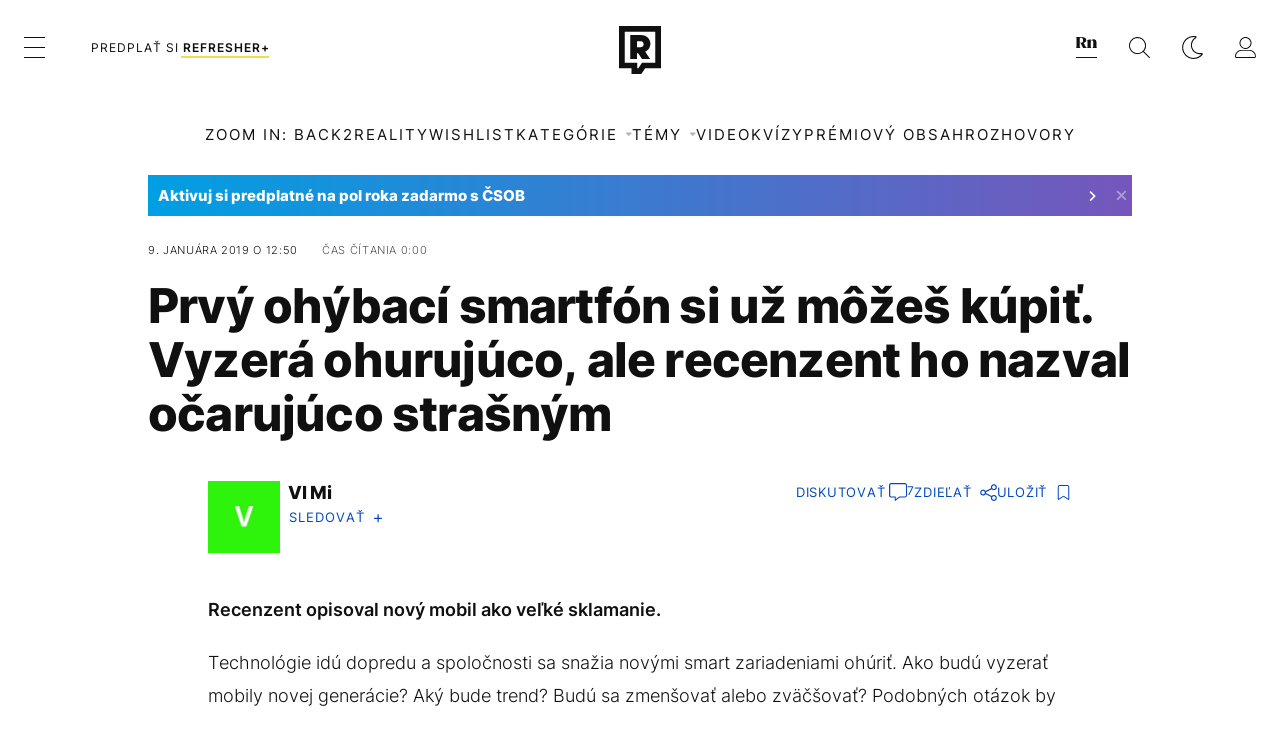

--- FILE ---
content_type: text/html; charset=UTF-8
request_url: https://refresher.sk/61951-Prvy-ohybaci-smartfon-si-uz-mozes-kupit-Vyzera-ohurujuco-ale-recenzent-ho-nazval-ocarujuco-strasnym
body_size: 32788
content:
<!DOCTYPE html>
<html lang="sk">
<head>
	<title>Prvý ohýbací smartfón si už môžeš kúpiť. Vyzerá ohurujúco, ale recenzent ho nazval očarujúco strašným | REFRESHER.sk</title>
<meta http-equiv="Content-Type" content="text/html; charset=UTF-8" />
<meta name="revisit-after" content="1 days" />
<meta name="robots" content="max-image-preview:large, max-video-preview:-1, max-snippet:-1" />
<meta name="author" content="REFRESHER" />
<meta name="copyright" content="REFRESHER Media, s.r.o." />
<meta name="description" content="Recenzent opisoval nový mobil ako veľké sklamanie." />
<meta name="news_keywords" content="refresher, hudba, moda, lifestyle" />
<meta name="theme-color" content="#101010"/>
<meta property="og:title" content="Prvý ohýbací smartfón si už môžeš kúpiť. Vyzerá ohurujúco, ale recenzent ho nazval očarujúco strašným" />
<meta property="og:description" content="Recenzent opisoval nový mobil ako veľké sklamanie." />
<meta property="og:image" content="https://refstatic.sk/article/a1752619f17b5bcdeb61.jpg?ic=0x0x1999x1240&is=1200x630c&c=2w&s=2549a4c2e61d79b452831e1d55e84e33a5fea2250fc4a77b313acaf31322ca56" />
<meta property="og:image:secure_url" content="https://refstatic.sk/article/a1752619f17b5bcdeb61.jpg?ic=0x0x1999x1240&is=1200x630c&c=2w&s=2549a4c2e61d79b452831e1d55e84e33a5fea2250fc4a77b313acaf31322ca56" />
<meta property="og:image:width" content="1200" />
<meta property="og:image:height" content="630" />
<meta property="og:type" content="article" />
<meta property="fb:app_id" content="516136231783051" />
<meta property="og:url" content="https://refresher.sk/61951-Prvy-ohybaci-smartfon-si-uz-mozes-kupit-Vyzera-ohurujuco-ale-recenzent-ho-nazval-ocarujuco-strasnym" />
<meta property="article:author" content="https://www.facebook.com/refresher.sk" />
<meta name="twitter:card" content="summary_large_image" />
<meta name="twitter:site" content="@refreshersk" />
<meta name="twitter:title" content="Prvý ohýbací smartfón si už môžeš kúpiť. Vyzerá ohurujúco, ale recenzent ho nazval očarujúco strašným" />
<meta name="twitter:description" content="Recenzent opisoval nový mobil ako veľké sklamanie." />
<meta name="twitter:image" content="https://refstatic.sk/article/a1752619f17b5bcdeb61.jpg?ic=0x0x1999x1240&is=1200x630c&c=2w&s=2549a4c2e61d79b452831e1d55e84e33a5fea2250fc4a77b313acaf31322ca56" />
<meta name="google-site-verification" content="K49QyFBKaLjP22vvfDm-OBhLnK3Nyrb7jnVl3SxBf7w" />
<meta name="viewport" content="width=device-width, initial-scale=1, viewport-fit=cover" />
<meta name="apple-mobile-web-app-capable" content="yes" />
<meta name="apple-mobile-web-app-status-bar-style" content="black-translucent" />
<meta name="apple-itunes-app" content="app-id=1492564989, app-argument=https://refresher.sk/61951-Prvy-ohybaci-smartfon-si-uz-mozes-kupit-Vyzera-ohurujuco-ale-recenzent-ho-nazval-ocarujuco-strasnym" />
<meta name="application-name" content="REFRESHER.sk"/>
<meta name="msapplication-TileColor" content="#000000"/>
<meta name="msapplication-square70x70logo" content="https://refresher.sk/static/css/img/icons/ms-128x128.png"/>
<meta name="msapplication-square150x150logo" content="https://refresher.sk/static/css/img/icons/ms-270x270.png"/>
<meta name="msapplication-wide310x150logo" content="https://refresher.sk/static/css/img/icons/ms-558x270.png"/>
<meta name="msapplication-square310x310logo" content="https://refresher.sk/static/css/img/icons/ms-558x558.png"/>
<link rel="apple-touch-icon" href="https://refresher.sk/static/other/pwa/apple-touch-icon-192x192.png">
<link rel="apple-touch-icon" sizes="152x152" href="https://refresher.sk/static/other/pwa/apple-touch-icon-152x152.png">
<link rel="apple-touch-icon" sizes="167x167" href="https://refresher.sk/static/other/pwa/apple-touch-icon-167x167.png">
<link rel="apple-touch-icon" sizes="180x180" href="https://refresher.sk/static/other/pwa/apple-touch-icon-180x180.png">
<link rel="apple-touch-startup-image" media="(width: 414px) and (height: 896px) and (-webkit-device-pixel-ratio: 3)" href="https://refresher.sk/static/other/pwa/apple-launch-1242x2688.png">
<link rel="apple-touch-startup-image" media="(width: 414px) and (height: 896px) and (-webkit-device-pixel-ratio: 2)" href="https://refresher.sk/static/other/pwa/apple-launch-828x1792.png">
<link rel="apple-touch-startup-image" media="(width: 375px) and (height: 812px) and (-webkit-device-pixel-ratio: 3)" href="https://refresher.sk/static/other/pwa/apple-launch-1125x2436.png">
<link rel="apple-touch-startup-image" media="(width: 414px) and (height: 736px) and (-webkit-device-pixel-ratio: 3)" href="https://refresher.sk/static/other/pwa/apple-launch-1242x2208.png">
<link rel="apple-touch-startup-image" media="(width: 375px) and (height: 667px) and (-webkit-device-pixel-ratio: 2)" href="https://refresher.sk/static/other/pwa/apple-launch-750x1334.png">
<link rel="apple-touch-startup-image" media="(width: 1024px) and (height: 1366px) and (-webkit-device-pixel-ratio: 2)" href="https://refresher.sk/static/other/pwa/apple-launch-2048x2732.png">
<link rel="apple-touch-startup-image" media="(width: 834px) and (height: 1112px) and (-webkit-device-pixel-ratio: 2)" href="https://refresher.sk/static/other/pwa/apple-launch-1668x2224.png">
<link rel="apple-touch-startup-image" media="(width: 768px) and (height: 1024px) and (-webkit-device-pixel-ratio: 2)" href="https://refresher.sk/static/other/pwa/apple-launch-1536x2048.png">
<link rel="icon" type="image/png" href="https://refresher.sk/static/css/img/favicon-b.png"/>
<link rel="icon" type="image/png" href="https://refresher.sk/static/css/img/favicon-w.png" media="(prefers-color-scheme: dark)"/>
<link rel="alternate" type="application/rss+xml" href="https://refresher.sk/rss" title="REFRESHER.sk RSS" />
<link rel="manifest" href="/manifest.json">
<link rel="preconnect" href="https://refstatic.sk">
<link rel="dns-prefetch" href="https://refstatic.sk">
<link rel="dns-prefetch" href="https://tracker.refresher.sk">
<link rel="preconnect" href="https://www.googletagmanager.com">
<link rel="preconnect" href="https://gask.hit.gemius.pl">
<link rel="dns-prefetch" href="https://cdn.cookielaw.org">
<link rel="dns-prefetch" href="//adx.adform.net">
<link rel="dns-prefetch" href="//a.teads.tv">
<link rel="canonical" href="https://refresher.sk/61951-Prvy-ohybaci-smartfon-si-uz-mozes-kupit-Vyzera-ohurujuco-ale-recenzent-ho-nazval-ocarujuco-strasnym">
<style type="text/css">.sprite{ background-image: url(https://refresher.sk/static/css/img/sprite.webp?v=15); background-size: 500px 500px; background-repeat: no-repeat; } .no-webp .sprite{ background-image: url(https://refresher.sk/static/css/img/sprite.png?v=15); }</style>
            <script async type="text/javascript" src="https://securepubads.g.doubleclick.net/tag/js/gpt.js"></script>
                <link rel="stylesheet" href="/build/main.6267f9e7.css" type="text/css"/>
            <link rel="stylesheet" href="/build/redesign.6c6e0e32.css" type="text/css"/>
            <link rel="stylesheet" href="/build/redesign-article.db14fbed.css" type="text/css"/>
                <script src="/build/runtime.4a257db4.js" defer type="text/javascript"></script>
            <script src="/build/781.6448189f.js" defer type="text/javascript"></script>
            <script src="/build/main.a8ce0320.js" defer type="text/javascript"></script>
            <script src="/build/redesign.eb74d20c.js" defer type="text/javascript"></script>
            <script src="/build/101.f00710f3.js" defer type="text/javascript"></script>
            <script src="/build/926.0bffeaa7.js" defer type="text/javascript"></script>
            <script src="/build/redesign-article.f5306468.js" defer type="text/javascript"></script>
            <style>
    .fc-button.fc-cta-do-not-consent.fc-secondary-button {
        position: absolute !important;
        top: 0 !important;
        right: 24px !important;
    }
    body div.fc-consent-root .fc-dialog {
        position: relative !important;
        padding-top: 35px !important;
        margin: 0 !important;
    }
    body div.fc-consent-root .fc-primary-button {
        margin-left: 0 !important;
    }
    @media screen and (max-width: 480px) {
        body div.fc-consent-root .fc-choice-dialog .fc-footer-buttons-container {
            height: auto !important;
        }
    }
</style></head>
    <body
            data-tracker="https://refresher.sk/services/tracker/"
            data-base-url="https://refresher.sk"
            data-abtest-version="0"
            data-app=""
    >
        <script type="text/javascript">
            if( document.cookie && document.cookie.indexOf('nativeApp') > 0 ) {
                document.body.classList.add('in-app');
                if (window.matchMedia && window.matchMedia('(prefers-color-scheme: dark)').matches) {
                    document.body.classList.add('dark');
                } else {
                    document.body.classList.add('light');
                }
            } else {
                const themeLocalStorage = localStorage.getItem("theme");
                if (['dark', 'light'].includes(themeLocalStorage)) {
                    document.body.classList.add(themeLocalStorage);
                } else if (window.matchMedia && window.matchMedia('(prefers-color-scheme: dark)').matches) {
                    document.body.classList.add('dark');
                } else {
                    document.body.classList.add('light');
                }
            }
        </script>
		<script type="text/javascript">
		var pp_gemius_use_cmp = true;
		var pp_gemius_identifier = 'p3zqwXM9Y3LjSfvTnD90s5RM.mMGZ0bMB8XSWBPz9Wv.o7';
		const url_frontend = 'https://refresher.sk';
		var moretext = "Zobraziť viac";
		var logged_in = false;
		const server_pub_key = 'BH3T-TBzLBoMEM3OzU0i4TZ5Q_kxNjrTT8mpKgigVw42LsUwwwWaAL6VP9uVaVqEfihqACVv9txX4u7SjIuVS7A';
		const url_static = 'https://refresher.sk/static';
		const browser_notifications = false;
		const user_type = 'anonym';

        window.tracker = {
            events: [],
            project: "refresher",
            locale: "sk",
            tracker: "sk",
                        abtest: "0",
            endpoint: "https://refresher.sk/services/tracker/",
            domain: ".refresher.sk",
            event: function (type, data) {
                this.events.push({type: type, data: data});
            },
        };
		</script>
		<div id="fb-root"></div>

        
                                    
<div class="header__holder--redesigned" data-is-article="1">
    <div class="Header-PullReload">
        <div class="Header-PullReload-Bg"></div>
        <div class="Header-PullReload-Loader"></div>
    </div>
</div>
<div class="header--redesigned" data-header >
    <nav class="header" data-is-article="1">
        <div class="header__top-wrap" data-header-top>
            <div class="header__top">
                <div class="header__top-soyoudontforget">
                                        <div>
                                                                                    Meniny má Irma
                                                                        </div>
                </div>
                <div class="header__top-projects">
                    <ul>
                        <li><a href="https://refresher.sk/benefity">Benefity</a></li>
                        <li><a href="https://refresher.sk/filmy-a-serialy/databaza">Filmová databáza</a></li>
                        <li><a href="https://tvprogram.refresher.sk">TV program</a></li>
                         <li><a href="https://shop.refresher.sk">Shop</a></li>
                        <li><a href="https://market.refresher.sk">Market</a></li>
                        <li><a href="https://blog.refresher.sk">Blog</a></li>
                    </ul>
                </div>
                <div class="header__top-miscellaneous">
                    <ul>
                        <li><a href="https://onas.refresher.sk">O nás</a></li>
                        <li><a href="https://onas.refresher.sk/kariera">Kariéra</a></li>
                        <li><a href="https://onas.refresher.sk/#kontakt">Kontakt</a></li>
                    </ul>
                </div>
            </div>
        </div>
        <div class="header__mid" data-header-mid>
            <div class="header__mid-categories"><div class="header__mid-categories-button icon icon-menu" data-header-menu-button-desktop></div></div>
                                                                            <div class="header__mid-subscribe">
                    <a href="https://refresher.sk/plus"
                       data-ga-event="subscribe_header_banner" data-ga-interaction-type="click"
                    >Predplať si <b>refresher+</b></a>
                </div>
                        <div class="header__mid-logo"><a href="https://refresher.sk/" title="Refresher logo"><i class="icon icon-refresher-badge"></i></a></div>
            <div class="header__mid-hotkeys">
                <a href="https://news.refresher.sk/" data-modal-open="project_switch_news" title="PREJSŤ NA NEWS"><i class="icon icon-refresher-news-badge"></i></a>
                                                <a href="https://refresher.sk/vyhladavanie" title="Vyhľadávanie" class="header__search-button"><i class="icon icon-search"></i></a>
                <i class="icon icon-color-scheme-dark d-none d-xl-block" data-menu-dropdown-button="color-scheme"></i>
                <i class="header__mid-hotkeys__avatar d-none d-xl-none"  data-header-menu-profile-button><img src="" alt="avatar"></i>
                <i class="header__mid-hotkeys__avatar d-none " data-menu-dropdown-button="profile-crossroad"><img src="" alt="avatar"></i>
                <a href="https://refresher.sk/prihlasenie" class="" title="Prihlásiť sa"><i class="icon icon-profile"></i></a>
                <i class="icon icon-menu d-xl-none" data-header-menu-button-mobile></i>
            </div>

            <div class="header__dropdown" data-menu-dropdown="color-scheme">
                <div class="header__dropdown-wrap">
                    <div class="header__dropdown-item" data-color-scheme="light"><i class="icon icon-color-scheme-light"></i> <div>Svetlý režim</div></div>
                    <div class="header__dropdown-item" data-color-scheme="dark"><i class="icon icon-color-scheme-dark"></i> <div>Tmavý režim</div></div>
                    <div class="header__dropdown-item" data-color-scheme="auto"><i class="icon icon-color-scheme-device-mobile"></i> <div>Podľa zariadenia</div></div>
                </div>
            </div>

            <div class="header__dropdown" data-menu-dropdown="profile-crossroad">
                <div class="header__dropdown-wrap">
                    <div class="profile-crossroad">
                        <div class="profile-crossroad-wrap">
                                                    </div>
                    </div>
                </div>
            </div>
        </div>
        <div class="header__bottom-wrap" data-header-bottom>
            <div>
                <div class="header__bottom header__bottom--mobile" data-ga-event="header-links-mobile"
                     data-ga-interaction-type="view">
                                            <a class="header__bottom-link"
                           href="https://refresher.sk/tema/zoom-in-back2reality"
                           data-ga-event="header-links-mobile" data-ga-interaction-type="click"
                           data-ga-interaction-option="zoom-in-back2reality">ZOOM IN: BACK2REALITY</a>
                        <a class="header__bottom-link"
                           href="https://refresher.sk/tema/wishlist"
                           data-ga-event="header-links-mobile" data-ga-interaction-type="click"
                           data-ga-interaction-option="wishlist">WISHLIST</a>
                                        <div class="header__bottom-link header__bottom-link--dropdown" data-modal-open="categories"
                         data-ga-event="header-links-mobile" data-ga-interaction-type="click"
                         data-ga-interaction-option="categories">Kategórie</div>
                    <div class="header__bottom-link header__bottom-link--dropdown" data-modal-open="topics"
                         data-ga-event="header-links-mobile" data-ga-interaction-type="click"
                         data-ga-interaction-option="topics">Témy</div>
                    <div class="header__bottom-link header__bottom-link--dropdown" data-modal-open="latest"
                         data-ga-event="header-links-mobile" data-ga-interaction-type="click"
                         data-ga-interaction-option="latest">Najnovšie</div>
                    <div class="header__bottom-link header__bottom-link--dropdown" data-modal-open="most-read"
                         data-ga-event="header-links-mobile" data-ga-interaction-type="click"
                         data-ga-interaction-option="most-read">Najčítanejšie</div>
                                            <a href="https://refresher.sk/video" class="header__bottom-link"
                           data-ga-event="header-links-mobile" data-ga-interaction-type="click"
                           data-ga-interaction-option="video">Video</a>
                                                            <a href="https://refresher.sk/kvizy" class="header__bottom-link"
                       data-ga-event="header-links-mobile" data-ga-interaction-type="click"
                       data-ga-interaction-option="quiz">Kvízy</a>
                    <a href="https://refresher.sk/podcasty" class="header__bottom-link"
                       data-ga-event="header-links-mobile" data-ga-interaction-type="click"
                       data-ga-interaction-option="podcasts">Podcasty</a>
                    <a href="https://refresher.sk/refresher/rozhovory"
                       class="header__bottom-link" data-ga-event="header-links-mobile" data-ga-interaction-type="click"
                       data-ga-interaction-option="interviews">Rozhovory</a>
                </div>
                <div class="header__bottom header__bottom--desktop h-scroll">
                                            <a class="header__bottom-link" href="https://refresher.sk/tema/zoom-in-back2reality">ZOOM IN: BACK2REALITY</a>
                        <a class="header__bottom-link" href="https://refresher.sk/tema/wishlist">WISHLIST</a>
                                        <div class="header__bottom-link header__bottom-link--dropdown" data-modal-open="categories">Kategórie</div>
                    <div class="header__bottom-link header__bottom-link--dropdown" data-modal-open="topics">Témy</div>
                                            <a href="https://refresher.sk/video" class="header__bottom-link">Video</a>
                        <a href="https://refresher.sk/kvizy" class="header__bottom-link">Kvízy</a>
                        <a href="https://refresher.sk/odporucane/plus" class="header__bottom-link">Prémiový obsah</a>
                                        <a href="https://refresher.sk/refresher/rozhovory" class="header__bottom-link">Rozhovory</a>

                </div>
            </div>
        </div>

        <div class="header__menu" data-header-menu>
            <div class="header__menu-head">
                <i class="icon icon-color-scheme-dark" data-color-scheme-switch></i>
                <div class="header__menu-head-logo">
                    <a href="https://refresher.sk/" title="Refresher logo">
                        <i class="icon icon-refresher-badge"></i>
                    </a>
                </div>
                <i class="icon icon-menu-x" data-header-menu-close></i>
            </div>
            <div class="header__menu-search">
                <form class="header__menu-search-form" action="https://refresher.sk/vyhladavanie" method="get" style="display: block;" data-cy="header-search-form">
                    <input type="search" class="header__menu-search-input" name="q" placeholder="Hľadať" data-cy="header-search-input">
                    <i class="search-icon"></i>
                </form>
            </div>
            <div class="header__menu-wrap --search --hide">
                <div class="header__menu-wrap-container">
                    <div class="search__filter">
    <div class="search__filter-label">
        Filter vyhľadávania
    </div>
    <div class="search__filter-switch">
        <label class="switcher --inverted" data-cy="search-filter-articles">
            <input type="checkbox" name="exclude[]" value="articles"
                               >
            <span>Články</span>
        </label>
    </div>
    <div class="search__filter-switch">
        <label class="switcher --inverted" data-cy="search-filter-topics">
            <input type="checkbox" name="exclude[]" value="topics"
                               >
            <span>Témy</span>
        </label>
    </div>
    <div class="search__filter-switch">
        <label class="switcher --inverted" data-cy="search-filter-users">
            <input type="checkbox" name="exclude[]" value="users"
                               >
            <span>Používatelia</span>
        </label>
    </div>
    <div class="search__filter-switch">
        <label class="switcher --inverted" data-cy="search-filter-movies">
            <input type="checkbox" name="exclude[]" value="movies"
                               >
            <span>Filmy a seriály</span>
        </label>
    </div>
</div>
                    <div class="search__content"></div>
                </div>
            </div>
            <div class="header__menu-wrap --categories">
                <div class="header__menu-top">
                    <div class="header__menu-category">
                        <div class="header__menu-category-h">Lifestyle</div>
                        <ul class="header__menu-category-ul">
                                                                                                                                        <li class="header__menu-category-li">
                                            <a href="https://refresher.sk/hudba"
                                               style="border-color: #FF65C0;"
                                               class="header__menu-category-li-a">Hudba
                                            </a>
                                        </li>
                                                                                                                                                <li class="header__menu-category-li">
                                            <a href="https://refresher.sk/moda"
                                               style="border-color: #EE8B34;"
                                               class="header__menu-category-li-a">Móda
                                            </a>
                                        </li>
                                                                                                                                                <li class="header__menu-category-li">
                                            <a href="https://refresher.sk/filmy-a-serialy"
                                               style="border-color: #C7A700;"
                                               class="header__menu-category-li-a">Filmy a Seriály
                                            </a>
                                        </li>
                                                                                                                                                <li class="header__menu-category-li">
                                            <a href="https://refresher.sk/tech"
                                               style="border-color: #1CDCB1;"
                                               class="header__menu-category-li-a">Tech
                                            </a>
                                        </li>
                                                                                                                                                <li class="header__menu-category-li">
                                            <a href="https://refresher.sk/zaujimavosti"
                                               style="border-color: #FF65C0;"
                                               class="header__menu-category-li-a">Zaujímavosti
                                            </a>
                                        </li>
                                                                                                                                                <li class="header__menu-category-li">
                                            <a href="https://refresher.sk/kultura"
                                               style="border-color: #AE83FF;"
                                               class="header__menu-category-li-a">Kultúra
                                            </a>
                                        </li>
                                                                                                                                                <li class="header__menu-category-li">
                                            <a href="https://refresher.sk/gastro"
                                               style="border-color: #2EE451;"
                                               class="header__menu-category-li-a">Gastro
                                            </a>
                                        </li>
                                                                                                                                                <li class="header__menu-category-li">
                                            <a href="https://refresher.sk/sport"
                                               style="border-color: #34C4F1;"
                                               class="header__menu-category-li-a">Šport
                                            </a>
                                        </li>
                                                                                                                                                <li class="header__menu-category-li">
                                            <a href="https://refresher.sk/refresher"
                                               style="border-color: #9E9E9E;"
                                               class="header__menu-category-li-a">Refresher
                                            </a>
                                        </li>
                                                                                                                                                <li class="header__menu-category-li">
                                            <a href="https://refresher.sk/historia"
                                               style="border-color: #AD5B0F;"
                                               class="header__menu-category-li-a">História
                                            </a>
                                        </li>
                                                                                                                                                <li class="header__menu-category-li">
                                            <a href="https://refresher.sk/osobnosti"
                                               style="border-color: #1194F2;"
                                               class="header__menu-category-li-a">Osobnosti
                                            </a>
                                        </li>
                                                                                                                                                                                                                                                                                        <li class="header__menu-category-li">
                                            <a href="https://refresher.sk/zdravie"
                                               style="border-color: #9AC000;"
                                               class="header__menu-category-li-a">Zdravie
                                            </a>
                                        </li>
                                                                                                                                                                                                                    <li class="header__menu-category-li">
                                            <a href="https://refresher.sk/politika"
                                               style="border-color: #990000;"
                                               class="header__menu-category-li-a">Politika
                                            </a>
                                        </li>
                                                                                                                                                                                                                                                                </ul>
                    </div>
                    <div class="header__menu-category header__menu-category--news">
                        <div class="header__menu-category-h">Spravodajstvo</div>
                        <ul class="header__menu-category-ul">
                                                                                                                                        <li class="header__menu-category-li">
                                            <a href="https://news.refresher.sk/slovensko"
                                               class="header__menu-category-li-a"
                                               style="border-color: #E01C1C;">Slovensko</a>
                                        </li>
                                                                                                                                                <li class="header__menu-category-li">
                                            <a href="https://news.refresher.sk/zahranicie"
                                               class="header__menu-category-li-a"
                                               style="border-color: #DE8500;">Zahraničie</a>
                                        </li>
                                                                                                                                                <li class="header__menu-category-li">
                                            <a href="https://news.refresher.sk/ekonomika"
                                               class="header__menu-category-li-a"
                                               style="border-color: #AC1BC3;">Ekonomika</a>
                                        </li>
                                                                                                                                                <li class="header__menu-category-li">
                                            <a href="https://news.refresher.sk/komentare"
                                               class="header__menu-category-li-a"
                                               style="border-color: #579C00;">Komentáre</a>
                                        </li>
                                                                                                                                                <li class="header__menu-category-li">
                                            <a href="https://news.refresher.sk/rozhovory"
                                               class="header__menu-category-li-a"
                                               style="border-color: #008970;">Rozhovory</a>
                                        </li>
                                                                                                                                                <li class="header__menu-category-li">
                                            <a href="https://news.refresher.sk/reportaze"
                                               class="header__menu-category-li-a"
                                               style="border-color: #0C7ACA;">Reportáže</a>
                                        </li>
                                                                                                                        </ul>
                    </div>
                </div>

                <div class="header__menu-bot is-shown" data-menu-bot>                    <div class="header__menu-category">
                        <div class="header__menu-category-h">Iné formáty</div>
                        <ul class="header__menu-category-ul">
                            <li class="header__menu-category-li"><a href="https://refresher.sk/odporucane" class="header__menu-category-li-a">Odporúčané</a></li>
                            <li class="header__menu-category-li"><a href="https://refresher.sk/video" class="header__menu-category-li-a">Video</a></li>
                            <li class="header__menu-category-li"><a href="https://refresher.sk/podcasty" class="header__menu-category-li-a">Podcasty</a></li>
                            <li class="header__menu-category-li"><a href="https://refresher.sk/kvizy" class="header__menu-category-li-a">Kvízy</a></li>
                            <li class="header__menu-category-li"><a href="https://refresher.sk/refresher/rozhovory" class="header__menu-category-li-a">Rozhovory</a></li>
                        </ul>
                    </div>

                    <div class="header__menu-category header__menu-category--single">
                        <div class="header__menu-category-h">Predplatné</div>
                        <ul class="header__menu-category-ul">
                            <li class="header__menu-category-li"><a href="https://refresher.sk/odporucane/plus" class="header__menu-category-li-a">Prémiový obsah</a></li>
                            <li class="header__menu-category-li"><a href="https://refresher.sk/benefity" class="header__menu-category-li-a">Benefity</a></li>
                            <li class="header__menu-category-li"><a href="https://refresher.sk/plus" class="header__menu-category-li-a">Predplatiť</a></li>
                        </ul>
                    </div>

                    <div class="header__menu-category">
                        <div class="header__menu-category-h">Refresher</div>
                        <ul class="header__menu-category-ul">
                            <li class="header__menu-category-li"><a href="https://onas.refresher.sk" class="header__menu-category-li-a">O nás</a></li>
                            <li class="header__menu-category-li"><a href="https://onas.refresher.sk/#hodnoty" class="header__menu-category-li-a">Hodnoty</a></li>
                            <li class="header__menu-category-li"><a href="https://insider.refresher.sk" class="header__menu-category-li-a">Insider</a></li>
                            <li class="header__menu-category-li"><a href="https://onas.refresher.sk/kariera" class="header__menu-category-li-a">Kariéra</a></li>
                            <li class="header__menu-category-li"><a href="https://onas.refresher.sk/vlastnicka-struktura-spolocnosti#historia" class="header__menu-category-li-a">História</a></li>
                            <li class="header__menu-category-li"><a href="https://onas.refresher.sk/#kontakt" class="header__menu-category-li-a">Kontakt</a></li>
                            <li class="header__menu-category-li"><a href="https://onas.refresher.sk/reklama" class="header__menu-category-li-a">Reklama</a></li>
                        </ul>
                    </div>

                    <div class="header__menu-category">
                        <div class="header__menu-category-h">Naše projekty</div>
                        <ul class="header__menu-category-ul">
                            <li class="header__menu-category-li"><a href="https://disrupter.refresher.sk/" class="header__menu-category-li-a">Disrupter</a></li>
                            <li class="header__menu-category-li"><a href="https://tvprogram.refresher.sk" class="header__menu-category-li-a">TV program</a></li>
                            <li class="header__menu-category-li"><a href="https://shop.refresher.sk" class="header__menu-category-li-a">Shop</a></li>
                            <li class="header__menu-category-li"><a href="https://blog.refresher.sk" class="header__menu-category-li-a">Blog</a></li>
                            <li class="header__menu-category-li"><a href="https://refresher.sk/filmy-a-serialy/databaza" class="header__menu-category-li-a">Filmová databáza</a></li>
                             <li class="header__menu-category-li"><a href="https://market.refresher.sk" class="header__menu-category-li-a">Market</a></li>
                        </ul>
                    </div>
                </div>

                <div class="header__menu-foot">
                                        <div class="header__menu-foot-namesday">
                                                                                    Meniny má Irma
                                                                        </div>
                    <div class="header__menu-foot-switch">
                                                    <span>SK</span><a href="https://refresher.cz">CZ</a><a href="https://refresher.hu">HU</a>
                                            </div>                 </div>
            </div>
        </div>

        <div class="header__menu" data-header-menu="profile">
            <div class="header__menu-head">
                <i class="icon icon-color-scheme-dark"></i>
                <div class="header__menu-head-logo">
                    <i class="icon icon-refresher-badge"></i>
                </div>
                <i class="icon icon-menu-x" data-header-menu-close></i>
            </div>

            


            <div class="profile-crossroad">
                            </div>

        </div>
    </nav>




    <div class="overlay" data-overlay></div>
    <div class="header__modal" data-modal="categories">
        <div class="header__modal-head" data-modal-close>
            <div class="header__modal-button"></div>
        </div>
        <div class="header__modal-body">
            <div class="header__menu-wrap">
                <div class="header__menu-top">
                    <div class="header__menu-category">
                        <div class="header__menu-category-h">Kategórie</div>
                        <ul class="header__menu-category-ul">
                                                                                                                                        <li class="header__menu-category-li">
                                            <a href="https://refresher.sk/hudba"
                                               style="border-color: #FF65C0;"
                                               class="header__menu-category-li-a">Hudba
                                            </a>
                                        </li>
                                                                                                                                                <li class="header__menu-category-li">
                                            <a href="https://refresher.sk/moda"
                                               style="border-color: #EE8B34;"
                                               class="header__menu-category-li-a">Móda
                                            </a>
                                        </li>
                                                                                                                                                <li class="header__menu-category-li">
                                            <a href="https://refresher.sk/filmy-a-serialy"
                                               style="border-color: #C7A700;"
                                               class="header__menu-category-li-a">Filmy a Seriály
                                            </a>
                                        </li>
                                                                                                                                                <li class="header__menu-category-li">
                                            <a href="https://refresher.sk/tech"
                                               style="border-color: #1CDCB1;"
                                               class="header__menu-category-li-a">Tech
                                            </a>
                                        </li>
                                                                                                                                                <li class="header__menu-category-li">
                                            <a href="https://refresher.sk/zaujimavosti"
                                               style="border-color: #FF65C0;"
                                               class="header__menu-category-li-a">Zaujímavosti
                                            </a>
                                        </li>
                                                                                                                                                <li class="header__menu-category-li">
                                            <a href="https://refresher.sk/kultura"
                                               style="border-color: #AE83FF;"
                                               class="header__menu-category-li-a">Kultúra
                                            </a>
                                        </li>
                                                                                                                                                <li class="header__menu-category-li">
                                            <a href="https://refresher.sk/gastro"
                                               style="border-color: #2EE451;"
                                               class="header__menu-category-li-a">Gastro
                                            </a>
                                        </li>
                                                                                                                                                <li class="header__menu-category-li">
                                            <a href="https://refresher.sk/sport"
                                               style="border-color: #34C4F1;"
                                               class="header__menu-category-li-a">Šport
                                            </a>
                                        </li>
                                                                                                                                                <li class="header__menu-category-li">
                                            <a href="https://refresher.sk/refresher"
                                               style="border-color: #9E9E9E;"
                                               class="header__menu-category-li-a">Refresher
                                            </a>
                                        </li>
                                                                                                                                                <li class="header__menu-category-li">
                                            <a href="https://refresher.sk/historia"
                                               style="border-color: #AD5B0F;"
                                               class="header__menu-category-li-a">História
                                            </a>
                                        </li>
                                                                                                                                                <li class="header__menu-category-li">
                                            <a href="https://refresher.sk/osobnosti"
                                               style="border-color: #1194F2;"
                                               class="header__menu-category-li-a">Osobnosti
                                            </a>
                                        </li>
                                                                                                                                                                                                                                                                                        <li class="header__menu-category-li">
                                            <a href="https://refresher.sk/zdravie"
                                               style="border-color: #9AC000;"
                                               class="header__menu-category-li-a">Zdravie
                                            </a>
                                        </li>
                                                                                                                                                                                                                    <li class="header__menu-category-li">
                                            <a href="https://refresher.sk/politika"
                                               style="border-color: #990000;"
                                               class="header__menu-category-li-a">Politika
                                            </a>
                                        </li>
                                                                                                                                                                                                                                                                </ul>
                    </div>
                    <div class="header__menu-category header__menu-category--topics">
                        <div class="header__menu-category-h">Spravodajské kategórie</div>
                        <ul class="header__menu-category-ul">
                                                                                                                                        <li class="header__menu-category-li">
                                            <a href="https://news.refresher.sk/slovensko"
                                               class="header__menu-category-li-a">Slovensko</a>
                                        </li>
                                                                                                                                                <li class="header__menu-category-li">
                                            <a href="https://news.refresher.sk/zahranicie"
                                               class="header__menu-category-li-a">Zahraničie</a>
                                        </li>
                                                                                                                                                <li class="header__menu-category-li">
                                            <a href="https://news.refresher.sk/ekonomika"
                                               class="header__menu-category-li-a">Ekonomika</a>
                                        </li>
                                                                                                                                                <li class="header__menu-category-li">
                                            <a href="https://news.refresher.sk/komentare"
                                               class="header__menu-category-li-a">Komentáre</a>
                                        </li>
                                                                                                                                                <li class="header__menu-category-li">
                                            <a href="https://news.refresher.sk/rozhovory"
                                               class="header__menu-category-li-a">Rozhovory</a>
                                        </li>
                                                                                                                                                <li class="header__menu-category-li">
                                            <a href="https://news.refresher.sk/reportaze"
                                               class="header__menu-category-li-a">Reportáže</a>
                                        </li>
                                                                                                                        </ul>
                    </div>
                </div>
            </div>
        </div>
    </div>
    <div class="header__modal" data-modal="topics">
        <div class="header__modal-head" data-modal-close>
            <div class="header__modal-button"></div>
        </div>
        <div class="header__modal-body">
            <div class="header__menu-wrap">
                <div class="header__menu-top">
                    <div class="header__menu-category">
                        <div class="header__menu-category-h">Témy</div>
                        <ul class="header__menu-category-ul">
                                                                                                <li class="header__menu-category-li">
                                        <a href="https://refresher.sk/tema/fyzicke-zdravie"
                                           class="header__menu-category-li-a">Fyzické zdravie</a>
                                    </li>
                                                                    <li class="header__menu-category-li">
                                        <a href="https://refresher.sk/tema/hollywoodsky-herci"
                                           class="header__menu-category-li-a">Hollywoodski herci</a>
                                    </li>
                                                                    <li class="header__menu-category-li">
                                        <a href="https://refresher.sk/tema/dusevne-zdravie"
                                           class="header__menu-category-li-a">Duševné zdravie</a>
                                    </li>
                                                                    <li class="header__menu-category-li">
                                        <a href="https://refresher.sk/tema/kviz"
                                           class="header__menu-category-li-a">Kvíz</a>
                                    </li>
                                                                    <li class="header__menu-category-li">
                                        <a href="https://refresher.sk/tema/wishlist"
                                           class="header__menu-category-li-a">Wishlist</a>
                                    </li>
                                                                    <li class="header__menu-category-li">
                                        <a href="https://refresher.sk/tema/gastro"
                                           class="header__menu-category-li-a">Gastro</a>
                                    </li>
                                                                    <li class="header__menu-category-li">
                                        <a href="https://refresher.sk/tema/slovaci"
                                           class="header__menu-category-li-a">Slováci</a>
                                    </li>
                                                                    <li class="header__menu-category-li">
                                        <a href="https://refresher.sk/tema/vztahy"
                                           class="header__menu-category-li-a">Vzťahy</a>
                                    </li>
                                                                                    </ul>
                    </div>
                    <div class="header__menu-category header__menu-category--topics">
                        <div class="header__menu-category-h">Spravodajské témy</div>
                        <ul class="header__menu-category-ul">
                                                                                                <li class="header__menu-category-li">
                                        <a href="https://refresher.sk/tema/policia-sr"
                                           class="header__menu-category-li-a">Polícia SR</a>
                                    </li>
                                                                    <li class="header__menu-category-li">
                                        <a href="https://refresher.sk/tema/rusko"
                                           class="header__menu-category-li-a">Rusko</a>
                                    </li>
                                                                    <li class="header__menu-category-li">
                                        <a href="https://refresher.sk/tema/putin"
                                           class="header__menu-category-li-a">Putin</a>
                                    </li>
                                                                    <li class="header__menu-category-li">
                                        <a href="https://refresher.sk/tema/socialna-poistovna"
                                           class="header__menu-category-li-a">Sociálna poisťovňa</a>
                                    </li>
                                                                                    </ul>
                    </div>
                </div>
            </div>
        </div>
    </div>
    <div class="header__modal" data-modal="latest">
        <div class="header__modal-head" data-modal-close>
            <div class="header__modal-button"></div>
        </div>
        <div class="header__modal-body">
            <div data-modal-loader></div>
        </div>
    </div>
    <div class="header__modal" data-modal="most-read">
        <div class="header__modal-head" data-modal-close>
            <div class="header__modal-button"></div>
        </div>
        <div class="header__modal-body">
            <div data-modal-loader></div>
        </div>
    </div>
    <div class="header__modal" data-modal="project_switch_news">
        <div class="header__modal-head" data-modal-close>
            <div class="header__modal-button"></div>
        </div>
        <div class="header__modal-body">
            <div class="project-switch">
                <div><div class="project-switch__logo"></div></div>
                <div class="project-switch__h">Spravodajský portál pre modernú generáciu, ktorá sa zaujíma o aktuálne dianie.</div>
                <div class="project-switch__p">Zaujíma ťa aktuálne dianie? Správy z domova aj zo sveta nájdeš na spravodajskom webe. Čítaj reportáže, rozhovory aj komentáre z rôznych oblastí. Sleduj Refresher News, ak chceš byť v obraze.</div>
                <div class="project-switch__checkbox">
                    <label class="form-control-checkbox" data-project-switch-alert-toggle>
                        <input class="form-control-checkbox__input" type="checkbox" data-project-switch-alert-toggle-checkbox>
                        <span class="form-control-checkbox__checkmark-border"></span>
                        <span class="form-control-checkbox__checkmark"></span>
                        <span class="form-control-checkbox__label">Nezobrazovať toto upozornenie</span>
                    </label>
                </div>
                <div class="project-switch__button">
                    <a href="https://news.refresher.sk/" class="btn btn-primary btn-icon"><span>PREJSŤ NA NEWS</span>
                        <i class="icon-caret-right"></i></a>
                </div>
                <div class="project-switch__info">Kliknutím na tlačidlo ťa presmerujeme na news.refresher.sk</div>
            </div>
        </div>
    </div>
    <div class="header__modal" data-modal="project_switch_lifestyle">
        <div class="header__modal-head" data-modal-close>
            <div class="header__modal-button"></div>
        </div>
        <div class="header__modal-body">
                    </div>
    </div>
</div>
                    
        
        
		
    
    
    
    
    <div id="protag-above_content"></div>
    <script type="text/javascript">
        window.googletag = window.googletag || { cmd: [] };
        window.protag = window.protag || { cmd: [] };
        window.protag.cmd.push(function () {
            window.protag.display("protag-above_content");
        });
    </script>



<div class="container">
    <article
            class="article"
            data-id="61951"
            data-alias="Prvy-ohybaci-smartfon-si-uz-mozes-kupit-Vyzera-ohurujuco-ale-recenzent-ho-nazval-ocarujuco-strasnym"
            data-category-id="37"
            data-hide-ads="0"
            data-targeting-category="tech"
            data-url="https://refresher.sk/61951-Prvy-ohybaci-smartfon-si-uz-mozes-kupit-Vyzera-ohurujuco-ale-recenzent-ho-nazval-ocarujuco-strasnym"
                                    data-link-view="0"
                                                data-featured="0"
                        data-author-ids="626"
            data-category-ids="37,40"
            data-tag-ids="57565"
            data-active                                    data-section="1"
                >
                    <a class="Teaser-Root --smart  --container"
       href="https://refresher.sk/plus/smart"
       data-ga-event="csob-smart" data-ga-interaction-placement="header-banner" data-ga-interaction-type="view">
        <span class="Teaser-Text"
          data-ga-event="csob-smart" data-ga-interaction-placement="header-banner" data-ga-interaction-type="click"
        >Aktivuj si predplatné na pol roka zadarmo s ČSOB</span>
        <span class="Teaser-Icon-Arrow"
          data-ga-event="csob-smart" data-ga-interaction-placement="header-banner" data-ga-interaction-type="click"
        ></span>
        <span class="Teaser-Icon-Close"></span>
    </a>

        


        

        

                    <div
        class="article__headline"
                    style="--category-color: #1CDCB1;"
        >
    <div class="article__headline-info">
                    <div class="article__headline-info-item --publish-date">
                                9. januára 2019 o 12:50
            </div>
                <div class="article__headline-info-item --reading-time">
            Čas čítania
                        0:00
        </div>
        
                <div style="display: flex;">
                                </div>
    </div>
    <h1 class="article__headline-title">
        Prvý ohýbací smartfón si už môžeš kúpiť. Vyzerá ohurujúco, ale recenzent ho nazval očarujúco strašným
    </h1>
    
    <div class="article__headline-actions  "
         data-headline-actions
    >
                    <div style="display: grid; gap: 16px 0">                                     <div class="article__author" id="author-follow">
    <div class="article__author-image">
                    <img src="https://i.refresher.sk/users/avatar/43785-default-45882.jpg" alt="Vl Mi"/>
            </div>
    <div class="article__author-head">
        <a class="article__author-head-name" href="https://refresher.sk/profil/vladimir-micuda">
            Vl Mi
        </a>
                                <button class="article__author-head-follow btn"
                data-author-follow
                data-author-id="43785"
                data-active="0"
                data-cy="author-follow"
        >
                <span class="article__author-head-follow-text" data-author-text
                      data-text-active="Sledujem"
                      data-text-inactive="Sledovať">Sledovať</span>
            <span class="article__author-head-follow-unfollow">Nesledovať</span>
        </button>
    </div>
</div>
                            </div>
        
        <div class="article__actions ">

    
            <a class="article__discussion"
           href="https://refresher.sk/61951-Prvy-ohybaci-smartfon-si-uz-mozes-kupit-Vyzera-ohurujuco-ale-recenzent-ho-nazval-ocarujuco-strasnym#diskusia"
           data-cy="article-actions-discussion"
           aria-label="Diskutovať"
        >
            <div class="article__discussion-text">Diskutovať</div>
            <div class="article__discussion-icon"></div>
                            <div class="article__discussion-count">7</div>
                    </a>
    
    
    <div class="article__share" data-cy="article-share" data-ga-event="article_share" data-ga-interaction-type="view">
        <div class="article__share-title --long">
            Zdieľať
        </div>
    </div>

    <div class="article__bookmark"
                  data-cy="article-bookmark"
         data-ga-event="article_save" data-ga-interaction-type="view"
    >
        <div class="article__bookmark-button"
                          data-cy="article-bookmark-button"
        >
            <span class="article__bookmark-button-text --inactive --hide" data-ga-event="article_save" data-ga-interaction-type="click" data-ga-interaction-option="signed-in">
                Uložiť
            </span>
            <span class="article__bookmark-button-text --active --hide" data-ga-event="article_save" data-ga-interaction-type="click" data-ga-interaction-option="signed-in">
                Uložené
            </span>
        </div>

        <div class="modal" data-type="login" data-cy="article-bookmark-login">
            <div class="modal-box">
                <div class="modal-content">
                    Musíš byť prihlásený/á , aby si mohol uložiť článok.
                </div>
                <div class="modal-actions">
                    <a class="modal-button btn btn-primary"
                       data-type="confirm"
                       href="https://refresher.sk/prihlasenie?info=1"
                       data-cy="article-bookmark-login-confirm"
                       data-ga-event="article_save" data-ga-interaction-type="click" data-ga-interaction-option="anonymous"
                    >
                        Prihlásiť sa
                    </a>
                    <div class="modal-button btn btn-primary-outline"
                         data-type="cancel"
                         data-cy="article-bookmark-login-cancel"
                         data-ga-event="article_save" data-ga-interaction-type="click" data-ga-interaction-option="anonymous"
                    >
                        Zrušiť
                    </div>
                </div>
            </div>
        </div>

        <div class="modal" data-type="error" data-cy="article-bookmark-error">
            <div class="modal-box">
                <div class="modal-content">
                    Nepodarilo sa uložiť zmeny. Skús sa nanovo prihlásiť a zopakovat akciu.
                    <br/><br/>
                    V prípade že problémy pretrvávajú, kontaktuj prosím administrátora.
                </div>
                <div class="modal-actions">
                    <div class="modal-button btn btn-primary"
                         data-type="cancel"
                         data-cy="article-bookmark-error-cancel"
                    >
                        OK
                    </div>
                </div>
            </div>
        </div>

    </div>

</div>
    </div>

</div>
        
        
        
        

<div
        class="article__content"
                    style="--category-color: #1CDCB1;"
                >
    
                        <div class="RQ-Container " data-style="redesign-article"></div>
    
    
    
    <div class="article__content-articles">
            </div>

    
            <p class="article__content-intro">
            Recenzent opisoval nový mobil ako veľké sklamanie.
        </p>
    
    
            <div class="article__content-area">
            <p style="">Technológie idú dopredu a spoločnosti sa snažia novými smart zariadeniami ohúriť. Ako budú vyzerať mobily novej generácie? Aký bude trend? Budú sa zmenšovať alebo zväčšovať? Podobných otázok by sme mohli napísať desiatky.</p>

<p style="">Dnes vieme len veľmi ťažko predpovedať, akým smerom sa bude uberať vývoj mobilov či tabletov. Väčšina technologických firiem sa drží tradičného formátu<em> „tehly“ </em>a sústreďuje sa na fotoaparáty.</p>

<p style="">Máme tu však aj firmy, ktoré<strong> vykročili do neznámych vôd</strong>. Jedným z nich je velikán Samsung, ktorý sa pohráva s myšlienkou skladacích a ohýbacích smartfónov a tabletov. Menej známou je firma Royole, ktorá je na trhu 5 rokov. Aj ona sa zameriava na zariadenia, ktoré by sme mohli <strong>poskladať a vložiť pohodlne do vrecka.</strong></p>

<div class="article__image Article-Fulltext-Img"><figure class="article__image-wrap fulltext-image"><img class="article__image-image" src="https://i.refresher.sk/public/vladimir-micuda/ostatne/Bez_nazvu.jpg" alt="Prvý sklápací telefón si už môžeš kúpiť. Vyzerá ohurujúco, no recenzent ho nazval „očarujúco strašným“" width="800" height="548" loading="lazy" data-source="https://www.royole.com/flexpai" data-alt-title="Prvý ohýbací smartfón si už môžeš kúpiť. Vyzerá ohurujúco, ale recenzent ho nazval očarujúco strašným"/><figcaption class="article__image-text text"><span class="article__image-text-name name"> Prvý sklápací telefón si už môžeš kúpiť. Vyzerá ohurujúco, no recenzent ho nazval „očarujúco strašným“ </span><span class="article__image-text-source source"> Zdroj: <a href="https://www.royole.com/flexpai" rel="noopener" target="_blank">www.royole.com</a> </span></figcaption></figure></div>

<h3 style="">Realita ďaleko za očakávaniami</h3>
<p style="">Práve druhá spomínaná firma predstavila zariadenie FlexPai, ktoré môžeme ohýbať či zložiť. Prvý skladací telefón na svete si už vieš kúpiť, avšak u recenzentov <strong>veľkú slávu nezožal.</strong></p>

<p style="">Redaktor z <a href="https://www.theverge.com/2019/1/8/18174278/royole-flexpai-foldable-phone-android-ces-2019" target="_blank" rel="noopener">The Verge</a> Vlad Savov mal možnosť vyskúšať si kúsok z dielne Royole<em>. „Spoločnosť sa snažila byť prvá, ktorá začne predávať takýto mobil. Predsa len, firma vznikla za účelom vývoja a predaja flexibilných displejov a bála sa, že Samsung príde a ukradne im čísla s ich konkurenčným zariadením. Dali teda rýchlo dohromady FlexPai a svet dnes môže vidieť nepodarok,“</em> napísal recenzent.</p>

<p style="">Uhlopriečka displeja je 7,8 palca, zariadenie disponuje Androidom. Keď mobil prehneme, stávajú sa z neho akoby <em>„dva mobily“</em>, ktoré pracujú nezávisle od seba pod spomínaným operačným systémom. Poskytuje dva sloty SIM, pričom jedna z kariet sa stáva primárnou a funguje na nej celé zariadenie.</p>

<p style=""><iframe src="//www.youtube.com/embed/ogB69qPVV30" width="560" height="314" allowfullscreen="allowfullscreen"></iframe></p>

<h3 style="">Nelogické zariadenie</h3>
<p style="">Savov si servítku pred ústa nedával. Mobil ho pobavil predovšetkým jeho <strong>nefungujúcim softvérom.</strong> Kedykoľvek mobil otočíte alebo zrolujete, zariadenie je zmätené. Aplikácie sa po prehnutí prekrývali medzi sebou.<em> „Bežne som si nedopatrením zapínal kameru. Používanie tohto smart zariadenia nie je ani z ďaleka intuitívne,“</em> opisuje s tým, že mobilu pri používaní absentuje logika.</p>

<p style="">Savov na záver recenzie ironicky dodáva, že <em>tento koncept vzdialenej budúcnosti</em> si už môžeš kúpiť. Na pultoch obchodov ho nájdeš v Číne, mobil sa predáva za približne 1320 dolárov.</p>
        </div>
    
    
    
    
</div>


        
        
        <div class="article__footer">

            <div class="article__actions --footer">

            <div class="article__report">
    <a href="https://refresher.sk/nahlasit-obsah?url=https://refresher.sk/61951-Prvy-ohybaci-smartfon-si-uz-mozes-kupit-Vyzera-ohurujuco-ale-recenzent-ho-nazval-ocarujuco-strasnym&amp;reason=4" rel="nofollow">Upozorniť na chybu</a>
    <span>
        - ak si našiel nedostatok v článku alebo máš pripomienky, daj nám vedieť.
    </span>
</div>
    
    
    
    <div class="article__share" data-cy="article-share" data-ga-event="article_share" data-ga-interaction-type="view">
        <div class="article__share-title --long">
            Zdieľať
        </div>
    </div>

    <div class="article__bookmark"
                  data-cy="article-bookmark"
         data-ga-event="article_save" data-ga-interaction-type="view"
    >
        <div class="article__bookmark-button"
                          data-cy="article-bookmark-button"
        >
            <span class="article__bookmark-button-text --inactive --hide" data-ga-event="article_save" data-ga-interaction-type="click" data-ga-interaction-option="signed-in">
                Uložiť
            </span>
            <span class="article__bookmark-button-text --active --hide" data-ga-event="article_save" data-ga-interaction-type="click" data-ga-interaction-option="signed-in">
                Uložené
            </span>
        </div>

        <div class="modal" data-type="login" data-cy="article-bookmark-login">
            <div class="modal-box">
                <div class="modal-content">
                    Musíš byť prihlásený/á , aby si mohol uložiť článok.
                </div>
                <div class="modal-actions">
                    <a class="modal-button btn btn-primary"
                       data-type="confirm"
                       href="https://refresher.sk/prihlasenie?info=1"
                       data-cy="article-bookmark-login-confirm"
                       data-ga-event="article_save" data-ga-interaction-type="click" data-ga-interaction-option="anonymous"
                    >
                        Prihlásiť sa
                    </a>
                    <div class="modal-button btn btn-primary-outline"
                         data-type="cancel"
                         data-cy="article-bookmark-login-cancel"
                         data-ga-event="article_save" data-ga-interaction-type="click" data-ga-interaction-option="anonymous"
                    >
                        Zrušiť
                    </div>
                </div>
            </div>
        </div>

        <div class="modal" data-type="error" data-cy="article-bookmark-error">
            <div class="modal-box">
                <div class="modal-content">
                    Nepodarilo sa uložiť zmeny. Skús sa nanovo prihlásiť a zopakovat akciu.
                    <br/><br/>
                    V prípade že problémy pretrvávajú, kontaktuj prosím administrátora.
                </div>
                <div class="modal-actions">
                    <div class="modal-button btn btn-primary"
                         data-type="cancel"
                         data-cy="article-bookmark-error-cancel"
                    >
                        OK
                    </div>
                </div>
            </div>
        </div>

    </div>

</div>

            
            

                <div id="protag-comment_section"></div>
    <script type="text/javascript">
        window.googletag = window.googletag || { cmd: [] };
        window.protag = window.protag || { cmd: [] };
        window.protag.cmd.push(function () {
            window.protag.display("protag-comment_section");
        });
    </script>


            <div class="article__footer-discussion">
                <input type="checkbox" id="discussion_expand" style="display: none">
<label for="discussion_expand" class="btn btn-primary btn-icon --normal">
    <span>Vstúp do diskusie (7)</span>
    <i class="icon icon-caret-down"></i>
</label>

<div id="diskusia"
     class="discussion"
     data-id="61951"
     data-project="1"
     data-count="7"
     data-article-id="61951"
                             >

    <div class="discussion__realtime-users --hidden"
         data-text-nom="ľudia práve čítajú tento článok"
         data-text-gen="ľudí práve číta tento článok"
    >
        <div class="discussion__realtime-users-count" data-realtime-users-count></div>
        <span data-realtime-users-text></span>
    </div>

            <div class="discussion__authorize">
            <div>Ak chceš diskutovať, vytvor si</div>
            <a href="https://refresher.sk/prihlasenie?info=1&amp;return=https://refresher.sk/61951-Prvy-ohybaci-smartfon-si-uz-mozes-kupit-Vyzera-ohurujuco-ale-recenzent-ho-nazval-ocarujuco-strasnym%23diskusia">
                účet zadarmo alebo sa prihlás
            </a>
        </div>
    
    <div class="discussion__error" data-cy="discussion-error">
        Nepodarilo sa načítať dáta pre diskusiu. Skúste znova načítať stránku.
    </div>

    <div class="discussion__header">
        <div class="discussion__header-count">
                                                7 komentárov
                                    </div>
        <div class="discussion__header-sorting" data-type="sorting">
            <div class="discussion__header-sorting-btn">
                Zoradiť od
            </div>
            <div class="tabs-menu --active">
                <div class="tabs-menu-item --active" data-type="rating">
                    najoblúbenejších
                </div>
                <div class="tabs-menu-item" data-type="newest">
                    najnovších
                </div>
            </div>
        </div>
    </div>

    <div class="discussion__content" data-cy="discussion-content"></div>

    <template class="discussion__reply-form">
        <form class="discussion__form" method="post" data-cy="discussion-reply-form">
            <textarea class="discussion__form-input"
                      placeholder="Reagovať ..."
                      data-cy="discussion-reply-form-input"
            ></textarea>
            <button class="discussion__form-button btn btn-primary btn-icon"
                    type="submit"
                    data-cy="discussion-reply-form-button"
            >
                <span>Uverejniť komentár</span>
                <i class="icon icon-caret-right"></i>
            </button>
        </form>
    </template>

    <div class="modal"
         data-type="form-login"
         data-cy="discussion-modal-login"
    >
        <div class="modal-box">
            <div class="modal-content">
                Musíš byť prihlásený/á, aby si mohol pridať komentár.
            </div>
            <div class="modal-actions">
                <a class="modal-button btn btn-primary"
                   href="https://refresher.sk/prihlasenie?info=1&amp;return=https://refresher.sk/61951-Prvy-ohybaci-smartfon-si-uz-mozes-kupit-Vyzera-ohurujuco-ale-recenzent-ho-nazval-ocarujuco-strasnym%23diskusia"
                   data-cy="discussion-modal-login-confirm"
                >
                    Prihlásiť sa
                </a>
                <div class="modal-button btn btn-primary-outline"
                     data-type="cancel"
                     data-cy="discussion-modal-login-cancel"
                >
                    Zrušiť
                </div>
            </div>
        </div>
    </div>

    <div class="modal"
         data-type="rate-login"
         data-cy="discussion-modal-rate-login"
    >
        <div class="modal-box">
            <div class="modal-content">
                Musíš byť prihlásený/á, aby si mohol ohodnotiť komentár.
            </div>
            <div class="modal-actions">
                <a class="modal-button btn btn-primary"
                   href="https://refresher.sk/prihlasenie?info=1&amp;return=https://refresher.sk/61951-Prvy-ohybaci-smartfon-si-uz-mozes-kupit-Vyzera-ohurujuco-ale-recenzent-ho-nazval-ocarujuco-strasnym%23diskusia"
                   data-type="confirm"
                   data-cy="discussion-modal-rate-login-confirm"
                >
                    Prihlásiť sa
                </a>
                <div class="modal-button btn btn-primary-outline"
                     data-type="cancel"
                     data-cy="discussion-modal-rate-login-cancel"
                >
                    Zrušiť
                </div>
            </div>
        </div>
    </div>

    <div class="modal"
         data-type="form-premium"
         data-cy="discussion-form-premium"
    >
        <div class="modal-box">
            <div class="modal-content">
                Musíš mať predplatené REFRESHER+, aby si mohol pridať komentár.
            </div>
            <div class="modal-actions">
                <a class="modal-button btn btn-primary"
                   href="https://refresher.sk/plus"
                   data-type="confirm"
                   data-cy="discussion-form-premium-confirm"
                >
                    Predplatiť
                </a>
                <div class="modal-button btn btn-primary-outline"
                     data-type="cancel"
                     data-cy="discussion-form-premium-cancel"
                >
                    Zrušiť
                </div>
            </div>
        </div>
    </div>

    <div class="modal"
         data-type="form-verify"
         data-cy="discussion-form-verify"
    >
        <div class="modal-box">
            <div class="modal-content">
                Komentár, ktorý si pridal, vidíš zatiaľ len ty. Pre zobrazenie komentárov ostatným používateľom je potrebné overiť tvoj účet.
            </div>
            <div class="modal-actions">
                <a class="modal-button btn btn-primary"
                   href="https://refresher.sk/overenie"
                   data-type="confirm"
                   data-cy="discussion-form-verify-confirm"
                >
                    Overiť účet
                </a>
                <div class="modal-button btn btn-primary-outline"
                     data-type="cancel"
                     data-cy="discussion-form-verify-cancel"
                >
                    Zrušiť
                </div>
            </div>
        </div>
    </div>

    <div class="modal"
         data-type="remove"
         data-cy="discussion-modal-remove"
    >
        <div class="modal-box">
            <div class="modal-content">
                Naozaj chceš odstrániť svoj komentár?
            </div>
            <div class="modal-actions">
                <div class="modal-button btn btn-primary"
                     data-type="confirm"
                     data-cy="discussion-modal-remove-confirm"
                >
                    Odstrániť
                </div>
                <div class="modal-button btn btn-primary-outline"
                     data-type="cancel"
                     data-cy="discussion-modal-remove-cancel"
                >
                    Zrušiť
                </div>
            </div>
        </div>
    </div>

    <div class="modal"
         data-type="block"
         data-cy="discussion-modal-block"
    >
        <div class="modal-box">
            <div class="modal-content">
                Naozaj chceš zablokovať tento komentár?
            </div>
            <div class="modal-actions">
                <div class="modal-button btn btn-primary"
                     data-type="confirm"
                     data-cy="discussion-modal-block-confirm"
                >
                    Zablokovať
                </div>
                <div class="modal-button btn btn-primary-outline"
                     data-type="cancel"
                     data-cy="discussion-modal-block-cancel"
                >
                    Zrušiť
                </div>
            </div>
        </div>
    </div>

    <div class="modal"
         data-type="unblock"
         data-cy="discussion-modal-unblock"
    >
        <div class="modal-box">
            <div class="modal-content">
                Naozaj chceš odblokovať tento komentár?
            </div>
            <div class="modal-actions">
                <div class="modal-button btn btn-primary"
                     data-type="confirm"
                     data-cy="discussion-modal-unblock-confirm"
                >
                    Odblokovať
                </div>
                <div class="modal-button btn btn-primary-outline"
                     data-type="cancel"
                     data-cy="discussion-modal-unblock-cancel"
                >
                    Zrušiť
                </div>
            </div>
        </div>
    </div>

    <div class="modal"
         data-type="report"
         data-cy="discussion-modal-report"
    >
        <div class="modal-box">
            <div class="modal-content">
                Naozaj chceš nahlásiť tento komentár?
            </div>
            <div class="modal-actions">
                <div class="modal-button btn btn-primary"
                     data-type="confirm"
                     data-cy="discussion-modal-report-confirm"
                >
                    Nahlásiť
                </div>
                <div class="modal-button btn btn-primary-outline"
                     data-type="cancel"
                     data-cy="discussion-modal-report-cancel"
                >
                    Zrušiť
                </div>
            </div>
        </div>
    </div>

    <div class="modal"
         data-type="report-success"
         data-cy="discussion-modal-report-success"
    >
        <div class="modal-box">
            <div class="modal-content">
                Ďakujeme, komentár bol nahlásený.
            </div>
            <div class="modal-actions">
                <div class="modal-button btn btn-primary"
                     data-type="cancel"
                     data-cy="discussion-modal-report-success-cancel"
                >
                    OK
                </div>
            </div>
        </div>
    </div>

    <div class="modal"
         data-type="error"
         data-cy="discussion-modal-error"
    >
        <div class="modal-box">
            <div class="modal-content"
                 data-error-form="Pri pridávani komentára nastala chyba. Skúste sa nanovo prihlásiť a znova odoslať komentár."
                 data-error-rate="Pri hodnotení komentára nastala chyba. Skúste sa nanovo prihlásiť a znova ohodnotiť komentár."
                 data-error-report="Pri nahlasení komentára nastala chyba. Skúste znova načítať stránku."
                 data-error-remove="Pri odstraňovaní komentára nastala chyba. Skúste sa nanovo prihlásiť a znova odstraniť komentár."
                 data-error-block="Nepodarilo sa zablokovať komentár. Skús sa nanovo prihlásiť a znova zablokovať komentár."
                 data-error-unblock="Nepodarilo sa odblokovať komentár. Skús sa nanovo prihlásiť a znova odblokovať komentár."
                 data-cy="discussion-modal-error-text"
            ></div>
            <div class="modal-actions">
                <div class="modal-button btn btn-primary"
                     data-type="cancel"
                     data-cy="discussion-modal-error-cancel"
                >
                    OK
                </div>
            </div>
        </div>
    </div>
</div>

            </div>

                            <div class="article__tags" data-ga-event="article_related_themes" data-ga-interaction-type="view">
    <div class="article__tags-list">
                    <a
                    class="article__tags-list-item"
                    href="https://refresher.sk/tema/samsung"
                    data-ga-event="article_related_themes" data-ga-interaction-type="click"
            >
                SAMSUNG
            </a>
            </div>
</div>
            
            <div class="article__footer-box --first">
                <div class="article-recommended-box"
     data-ga-event="lifestyle_recommended_box"
     data-ga-interaction-type="view"
     data-ga-interaction-placement="article_foot"
>
    <div class="article-recommended-box-title">
        Odporúčame    </div>
    <div class="article-recommended-box-content">
                                                                                            <div class="article-recommended-box-item">
                <div class="article-recommended-box-item-col">
                    <div class="article-recommended-box-item-image-wrap">
                        <a href="https://refresher.sk/191985-5-dovodov-preco-v-zime-navstivit-rezort-x-bionic-R-sphere-Blizko-Bratislavy-najdes-spickove-sportoviska-aj-dokonaly-wellness" class="article-item__image-gradient"                           data-ga-event="lifestyle_recommended_box"
                           data-ga-interaction-type="click"
                           data-ga-interaction-placement="article_foot"
                           data-ga-interaction-option="sponsored_1"
                        >
                            <img class="article-recommended-box-item-image" alt="5 dôvodov, prečo v zime navštíviť rezort x-bionic® sphere. Blízko Bratislavy nájdeš špičkové športoviská aj dokonalý wellness"
                                 src="https://refstatic.sk/article/5-dovodov-preco-v-zime-navstivit-rezort-x-bionic-R-sphere-Blizko-Bratislavy-najdes-spickove-sportoviska-aj-dokonaly-wellness~xzzlx90hfhvw97h0.jpg?is=270x360c&amp;s=1151fd915bdaa2106e3a66c93ef76ae763a4dcacd134d9cd5be318f21eb68b2b" loading="lazy">
                        </a>
                        e 
<div class="image-extension is-narrow">
    
            <div class="image-extension__icons ">
                                                                                    <div class="image-extension__icons-icon">
                            <div class="image-extension__icons-icon-desc --visible">Sponzorovaný obsah</div>
                            <i class="icon icon-sponsored"></i>
                        </div>
                                                        </div>
    </div>
                    </div>
                </div>
                <div class="article-recommended-box-item-col">
                    <a href="https://refresher.sk/191985-5-dovodov-preco-v-zime-navstivit-rezort-x-bionic-R-sphere-Blizko-Bratislavy-najdes-spickove-sportoviska-aj-dokonaly-wellness" class="article-recommended-box-item-title"
                       data-ga-event="lifestyle_recommended_box"
                       data-ga-interaction-type="click"
                       data-ga-interaction-placement="article_foot"
                       data-ga-interaction-option="sponsored_1"
                    >5 dôvodov, prečo v zime navštíviť rezort x-bionic® sphere. Blízko Bratislavy nájdeš špičkové športoviská aj dokonalý wellness</a>
                    <div class="article-recommended-box-item-published">1. 11. 2025 9:00</div>
                </div>
            </div>
                                                                            <div class="article-recommended-box-item">
                <div class="article-recommended-box-item-col">
                    <div class="article-recommended-box-item-image-wrap">
                        <a href="https://refresher.sk/192696-HEINEKEN-Slovensko-prispieva-kazdy-rok-do-statnej-kasy-50-milionov-EUR-Spolocnost-pomaha-vytvarat-desattisice-pracovnych-miest" class="article-item__image-gradient"                           data-ga-event="lifestyle_recommended_box"
                           data-ga-interaction-type="click"
                           data-ga-interaction-placement="article_foot"
                           data-ga-interaction-option="sponsored_2"
                        >
                            <img class="article-recommended-box-item-image" alt="HEINEKEN Slovensko prispieva každý rok do štátnej kasy 50 miliónov €. Spoločnosť pomáha vytvárať desaťtisíce pracovných miest"
                                 src="https://refstatic.sk/article/HEINEKEN-Slovensko-prispieva-kazdy-rok-do-statnej-kasy-50-milionov-EUR-Spolocnost-pomaha-vytvarat-desattisice-pracovnych-miest~q8izffjysh4rng72.jpg?is=270x360c&amp;s=99c357faf7defd47ce415f83de8b2a38fabd837d506157fecf49a91d059d25ac" loading="lazy">
                        </a>
                        e 
<div class="image-extension is-narrow">
    
            <div class="image-extension__icons ">
                                                                                    <div class="image-extension__icons-icon">
                            <div class="image-extension__icons-icon-desc --visible">Sponzorovaný obsah</div>
                            <i class="icon icon-sponsored"></i>
                        </div>
                                                        </div>
    </div>
                    </div>
                </div>
                <div class="article-recommended-box-item-col">
                    <a href="https://refresher.sk/192696-HEINEKEN-Slovensko-prispieva-kazdy-rok-do-statnej-kasy-50-milionov-EUR-Spolocnost-pomaha-vytvarat-desattisice-pracovnych-miest" class="article-recommended-box-item-title"
                       data-ga-event="lifestyle_recommended_box"
                       data-ga-interaction-type="click"
                       data-ga-interaction-placement="article_foot"
                       data-ga-interaction-option="sponsored_2"
                    >HEINEKEN Slovensko prispieva každý rok do štátnej kasy 50 miliónov €. Spoločnosť pomáha vytvárať desaťtisíce pracovných miest</a>
                    <div class="article-recommended-box-item-published">9. 11. 2025 10:00</div>
                </div>
            </div>
                                                                            <div class="article-recommended-box-item">
                <div class="article-recommended-box-item-col">
                    <div class="article-recommended-box-item-image-wrap">
                        <a href="https://refresher.sk/192013-Jakub-ukoncil-karieru-v-Amsterdame-a-vratil-sa-do-Bratislavy-Zivot-je-tam-extremne-drahy-Rozhovor" class="article-item__image-gradient"                           data-ga-event="lifestyle_recommended_box"
                           data-ga-interaction-type="click"
                           data-ga-interaction-placement="article_foot"
                           data-ga-interaction-option="editorial_1"
                        >
                            <img class="article-recommended-box-item-image" alt="Jakub ukončil kariéru v Amsterdame a vrátil sa do Bratislavy: Život je tam extrémne drahý (Rozhovor)"
                                 src="https://refstatic.sk/article/Jakub-ukoncil-karieru-v-Amsterdame-a-vratil-sa-do-Bratislavy-Zivot-je-tam-extremne-drahy-Rozhovor~55l82zh67608cuyl.jpg?is=270x360c&amp;ic=0x349x1076x1434&amp;s=2d4eae9b22ee95ded4d0a01700398e3b7cba001d8c5a24850f167021f15850a9" loading="lazy">
                        </a>
                        e 
<div class="image-extension is-narrow">
    
            <div class="image-extension__icons ">
                            <div class="image-extension__icons-icon">
                    <div class="image-extension__icons-icon-desc --premium">refresher+</div>
                    <i class="icon icon-premium"></i>
                </div>
                                                                                    <div class="image-extension__icons-icon">
                            <div class="image-extension__icons-icon-desc">Odporúčané</div>
                            <i class="icon icon-featured"></i>
                        </div>
                                                        </div>
    </div>
                    </div>
                </div>
                <div class="article-recommended-box-item-col">
                    <a href="https://refresher.sk/192013-Jakub-ukoncil-karieru-v-Amsterdame-a-vratil-sa-do-Bratislavy-Zivot-je-tam-extremne-drahy-Rozhovor" class="article-recommended-box-item-title"
                       data-ga-event="lifestyle_recommended_box"
                       data-ga-interaction-type="click"
                       data-ga-interaction-placement="article_foot"
                       data-ga-interaction-option="editorial_1"
                    >Jakub ukončil kariéru v Amsterdame a vrátil sa do Bratislavy: Život je tam extrémne drahý (Rozhovor)</a>
                    <div class="article-recommended-box-item-published">včera o 08:00</div>
                </div>
            </div>
                                                                            <div class="article-recommended-box-item">
                <div class="article-recommended-box-item-col">
                    <div class="article-recommended-box-item-image-wrap">
                        <a href="https://refresher.sk/192598-Mas-migrenu-alebo-ta-len-boli-hlava-Takto-spoznas-rozdiel-a-najdes-ulavu-ked-tvoje-telo-krici-bolestou" class="article-item__image-gradient"                           data-ga-event="lifestyle_recommended_box"
                           data-ga-interaction-type="click"
                           data-ga-interaction-placement="article_foot"
                           data-ga-interaction-option="editorial_2"
                        >
                            <img class="article-recommended-box-item-image" alt="Máš migrénu alebo ťa len bolí hlava? Takto spoznáš rozdiel a nájdeš úľavu, keď tvoje telo kričí bolesťou"
                                 src="https://refstatic.sk/article/Mas-migrenu-alebo-ta-len-boli-hlava-Takto-spoznas-rozdiel-a-najdes-ulavu-ked-tvoje-telo-krici-bolestou~tt286sxzyk7fz13p.jpg?is=270x360c&amp;ic=131x0x768x1024&amp;s=67f577dedb26958ceb1250435380562efe29409a71d0d2e1f13a80ced6d6145c" loading="lazy">
                        </a>
                        e 
<div class="image-extension is-narrow">
    
            <div class="image-extension__icons ">
                            <div class="image-extension__icons-icon">
                    <div class="image-extension__icons-icon-desc --premium">refresher+</div>
                    <i class="icon icon-premium"></i>
                </div>
                                                                                    <div class="image-extension__icons-icon">
                            <div class="image-extension__icons-icon-desc">Odporúčané</div>
                            <i class="icon icon-featured"></i>
                        </div>
                                                        </div>
    </div>
                    </div>
                </div>
                <div class="article-recommended-box-item-col">
                    <a href="https://refresher.sk/192598-Mas-migrenu-alebo-ta-len-boli-hlava-Takto-spoznas-rozdiel-a-najdes-ulavu-ked-tvoje-telo-krici-bolestou" class="article-recommended-box-item-title"
                       data-ga-event="lifestyle_recommended_box"
                       data-ga-interaction-type="click"
                       data-ga-interaction-placement="article_foot"
                       data-ga-interaction-option="editorial_2"
                    >Máš migrénu alebo ťa len bolí hlava? Takto spoznáš rozdiel a nájdeš úľavu, keď tvoje telo kričí bolesťou</a>
                    <div class="article-recommended-box-item-published">pred 3 hodinami</div>
                </div>
            </div>
                                                                            <div class="article-recommended-box-item">
                <div class="article-recommended-box-item-col">
                    <div class="article-recommended-box-item-image-wrap">
                        <a href="https://refresher.sk/192128-Viliam-je-hlavny-operator-tiesnovej-linky-155-Volal-muz-ktory-tvrdil-ze-je-upir-Rozhovor" class="article-item__image-gradient"                           data-ga-event="lifestyle_recommended_box"
                           data-ga-interaction-type="click"
                           data-ga-interaction-placement="article_foot"
                           data-ga-interaction-option="editorial_3"
                        >
                            <img class="article-recommended-box-item-image" alt="Viliam je hlavný operátor tiesňovej linky 155: Volal muž, ktorý tvrdil, že je upír (Rozhovor)"
                                 src="https://refstatic.sk/article/Viliam-je-hlavny-operator-tiesnovej-linky-155-Volal-muz-ktory-tvrdil-ze-je-upir-Rozhovor~6xmg3l6vxefsmasn.jpg?is=270x360c&amp;ic=590x0x1440x1920&amp;s=ec8a51d4a58454c5fbf68d9420cc0c58f44f0b4b3c6714064208df54ccd315b5" loading="lazy">
                        </a>
                        e 
<div class="image-extension is-narrow">
    
            <div class="image-extension__icons ">
                            <div class="image-extension__icons-icon">
                    <div class="image-extension__icons-icon-desc --premium">refresher+</div>
                    <i class="icon icon-premium"></i>
                </div>
                                                                                    <div class="image-extension__icons-icon">
                            <div class="image-extension__icons-icon-desc">Odporúčané</div>
                            <i class="icon icon-featured"></i>
                        </div>
                                                        </div>
    </div>
                    </div>
                </div>
                <div class="article-recommended-box-item-col">
                    <a href="https://refresher.sk/192128-Viliam-je-hlavny-operator-tiesnovej-linky-155-Volal-muz-ktory-tvrdil-ze-je-upir-Rozhovor" class="article-recommended-box-item-title"
                       data-ga-event="lifestyle_recommended_box"
                       data-ga-interaction-type="click"
                       data-ga-interaction-placement="article_foot"
                       data-ga-interaction-option="editorial_3"
                    >Viliam je hlavný operátor tiesňovej linky 155: Volal muž, ktorý tvrdil, že je upír (Rozhovor)</a>
                    <div class="article-recommended-box-item-published">pred 2 dňami</div>
                </div>
            </div>
                                                                            <div class="article-recommended-box-item">
                <div class="article-recommended-box-item-col">
                    <div class="article-recommended-box-item-image-wrap">
                        <a href="https://refresher.sk/192331-Nina-bola-zavisla-od-alkoholu-Na-lieceni-som-stretla-aj-17-rocne-deti" class="article-item__image-gradient"                           data-ga-event="lifestyle_recommended_box"
                           data-ga-interaction-type="click"
                           data-ga-interaction-placement="article_foot"
                           data-ga-interaction-option="editorial_4"
                        >
                            <img class="article-recommended-box-item-image" alt="Nina bola závisla od alkoholu: Na liečení som stretla aj 17-ročné deti"
                                 src="https://refstatic.sk/article/Nina-bola-zavisla-od-alkoholu-Na-lieceni-som-stretla-aj-17-rocne-deti~01xk3v64f47mp4ee.jpg?is=270x360c&amp;ic=106x275x1322x1762&amp;s=ade13c90ed5ac42769a5961069d209843209f088737a219645a77bc7edb25cce" loading="lazy">
                        </a>
                        e 
<div class="image-extension is-narrow">
    
            <div class="image-extension__icons ">
                            <div class="image-extension__icons-icon">
                    <div class="image-extension__icons-icon-desc --premium">refresher+</div>
                    <i class="icon icon-premium"></i>
                </div>
                                                                                    <div class="image-extension__icons-icon">
                            <div class="image-extension__icons-icon-desc">Odporúčané</div>
                            <i class="icon icon-featured"></i>
                        </div>
                                                        </div>
    </div>
                    </div>
                </div>
                <div class="article-recommended-box-item-col">
                    <a href="https://refresher.sk/192331-Nina-bola-zavisla-od-alkoholu-Na-lieceni-som-stretla-aj-17-rocne-deti" class="article-recommended-box-item-title"
                       data-ga-event="lifestyle_recommended_box"
                       data-ga-interaction-type="click"
                       data-ga-interaction-placement="article_foot"
                       data-ga-interaction-option="editorial_4"
                    >Nina bola závisla od alkoholu: Na liečení som stretla aj 17-ročné deti</a>
                    <div class="article-recommended-box-item-published">pred 2 dňami</div>
                </div>
            </div>
            </div>
</div>

            </div>

            <div class="article__footer-box">
                    <div class="stories-box"
         data-ga-event="lifestyle_stories_box"
         data-ga-interaction-type="view"
         data-ga-interaction-placement="article_foot"
    >
        <div class="stories-box__heading">
            Storky
        </div>
        <div class="stories-box__slider h-scroll">
                                                <a href="https://refresher.sk/193165-Audi-predstavilo-svoj-prvy-monopost-pre-F1-V-tychto-farbach-sa-ukaze-na-trati/gallery/amp?player" class="stories-box__slider-item">
                        <picture>
                            <img src="https://refstatic.sk/article/jv4n4zp6hpngaap8.jpg?ic=205x166x312x554&amp;is=480x860&amp;s=e37e18d601c9fd8944ad93c63994193d8656d88eda46e32d988425238f9f2bc5"
                                                                     width="960" height="720"                                 data-ga-event="lifestyle_stories_box"
                                 data-ga-interaction-type="click"
                                 data-ga-interaction-placement="article_foot"
                                 data-ga-interaction-option="1"
                            />
                        </picture>
                        <div class="stories-box__slider-item-content">
                            <div class="stories-box__slider-item-content-title"
                                 data-ga-event="lifestyle_stories_box"
                                 data-ga-interaction-type="click"
                                 data-ga-interaction-placement="article_foot"
                                 data-ga-interaction-option="1"
                            >
                                Audi odhalilo koncept pre svoj F1 voz. V akých bude farbách?
                            </div>
                        </div>
                                            </a>
                                                                <a href="https://refresher.sk/193144-Koniec-jednej-ery-Vieme-kedy-Cristiano-Ronaldo-ukonci-karieru/gallery/amp?player" class="stories-box__slider-item">
                        <picture>
                            <img src="https://refstatic.sk/article/nck40gqgi4axvcjo.jpg?ic=51x0x810x1440&amp;is=480x860&amp;s=8a06ba6cb60cd3fdb83d0fd8f238f5a9b2ea3ec00a5683e538d49f49749aae3b"
                                                                     width="1080" height="1440" loading="lazy"                                 data-ga-event="lifestyle_stories_box"
                                 data-ga-interaction-type="click"
                                 data-ga-interaction-placement="article_foot"
                                 data-ga-interaction-option="2"
                            />
                        </picture>
                        <div class="stories-box__slider-item-content">
                            <div class="stories-box__slider-item-content-title"
                                 data-ga-event="lifestyle_stories_box"
                                 data-ga-interaction-type="click"
                                 data-ga-interaction-placement="article_foot"
                                 data-ga-interaction-option="2"
                            >
                                Koniec jednej éry. Vieme, kedy Cristiano Ronaldo ukončí kariéru
                            </div>
                        </div>
                                            </a>
                                                                <a href="https://refresher.sk/193132-Kontrafakt-oznamil-po-20-rokoch-Murdardo-Mulano-Tour-2/gallery/amp?player" class="stories-box__slider-item">
                        <picture>
                            <img src="https://refstatic.sk/article/jnaloid8tsr3ll2q.jpg?ic=240x0x1440x2560&amp;is=480x860&amp;s=36bd9a55c083196c39709b23e16c093d5ece31a656ae7de85677b91cbda33361"
                                                                     width="1920" height="2560" loading="lazy"                                 data-ga-event="lifestyle_stories_box"
                                 data-ga-interaction-type="click"
                                 data-ga-interaction-placement="article_foot"
                                 data-ga-interaction-option="3"
                            />
                        </picture>
                        <div class="stories-box__slider-item-content">
                            <div class="stories-box__slider-item-content-title"
                                 data-ga-event="lifestyle_stories_box"
                                 data-ga-interaction-type="click"
                                 data-ga-interaction-placement="article_foot"
                                 data-ga-interaction-option="3"
                            >
                                Kontrafakt oznámil po 20 rokoch Murdardo Mulano Tour 2
                            </div>
                        </div>
                                            </a>
                                                                <a href="https://refresher.sk/193110-Ceska-Ruza-pre-nevestu-predstavila-12-novych-ruziciek/gallery/amp?player" class="stories-box__slider-item">
                        <picture>
                            <img src="https://refstatic.sk/article/pshcqpoxo4r8mv44.jpg?ic=151x0x1440x2560&amp;is=480x860&amp;s=fcb7399697f8a80cea6a6a7a60ecffabc8ff8b8b4f748e181ef45866aed074a8"
                                                                     width="1742" height="2560" loading="lazy"                                 data-ga-event="lifestyle_stories_box"
                                 data-ga-interaction-type="click"
                                 data-ga-interaction-placement="article_foot"
                                 data-ga-interaction-option="4"
                            />
                        </picture>
                        <div class="stories-box__slider-item-content">
                            <div class="stories-box__slider-item-content-title"
                                 data-ga-event="lifestyle_stories_box"
                                 data-ga-interaction-type="click"
                                 data-ga-interaction-placement="article_foot"
                                 data-ga-interaction-option="4"
                            >
                                Česká Ruža pre nevestu predstavila 12 nových ružičiek
                            </div>
                        </div>
                                            </a>
                                                                <a href="https://refresher.sk/193091-Sydney-Sweeney-ma-na-konte-necakany-prepadak-Patri-k-najhorsim-v-historii/gallery/amp?player" class="stories-box__slider-item">
                        <picture>
                            <img src="https://refstatic.sk/article/7s84frx871sr1pv3.jpg?ic=266x301x463x823&amp;is=480x860&amp;s=02af18589f00a2f9c300490bf53824a812de2e7cd4875b4320172a13532d8b28"
                                                                     width="1080" height="1440" loading="lazy"                                 data-ga-event="lifestyle_stories_box"
                                 data-ga-interaction-type="click"
                                 data-ga-interaction-placement="article_foot"
                                 data-ga-interaction-option="5"
                            />
                        </picture>
                        <div class="stories-box__slider-item-content">
                            <div class="stories-box__slider-item-content-title"
                                 data-ga-event="lifestyle_stories_box"
                                 data-ga-interaction-type="click"
                                 data-ga-interaction-placement="article_foot"
                                 data-ga-interaction-option="5"
                            >
                                Sydney Sweeney má na konte nečakaný prepadák. Patrí k najhorším v histórii
                            </div>
                        </div>
                                            </a>
                                                                <a href="https://refresher.sk/193046-Na-Instagrame-vznika-vyzva-ktora-ma-prilakat-Freda-Againa-na-Slovensko-Interpret-dostal-pozvanku-osobne-do-ruk/gallery/amp?player" class="stories-box__slider-item">
                        <picture>
                            <img src="https://refstatic.sk/article/qjtt8zf1qqkjwd0r.jpg?ic=548x960x900x1600&amp;is=480x860&amp;s=236cb66df92a5fc5fc62fac7cc380be1c6fa6cb90d2307e46609071dae167536"
                                                                     width="1920" height="2560" loading="lazy"                                 data-ga-event="lifestyle_stories_box"
                                 data-ga-interaction-type="click"
                                 data-ga-interaction-placement="article_foot"
                                 data-ga-interaction-option="6"
                            />
                        </picture>
                        <div class="stories-box__slider-item-content">
                            <div class="stories-box__slider-item-content-title"
                                 data-ga-event="lifestyle_stories_box"
                                 data-ga-interaction-type="click"
                                 data-ga-interaction-placement="article_foot"
                                 data-ga-interaction-option="6"
                            >
                                Na Instagrame vzniká výzva, ktorá má prilákať Freda Againa na Slovensko. Interpr...
                            </div>
                        </div>
                                            </a>
                                                                <a href="https://refresher.sk/193022-V-LA-bola-premiera-poslednej-serie-Stranger-Things-Ake-outfity-zvolili-herci/gallery/amp?player" class="stories-box__slider-item">
                        <picture>
                            <img src="https://refstatic.sk/article/1q43byckscbd0uag.jpg?ic=129x0x759x1350&amp;is=480x860&amp;s=dff04df6d569d5229553ba7b316bd000aef8c79931203a70868fad7b5a03d34a"
                                                                     width="1080" height="1350" loading="lazy"                                 data-ga-event="lifestyle_stories_box"
                                 data-ga-interaction-type="click"
                                 data-ga-interaction-placement="article_foot"
                                 data-ga-interaction-option="7"
                            />
                        </picture>
                        <div class="stories-box__slider-item-content">
                            <div class="stories-box__slider-item-content-title"
                                 data-ga-event="lifestyle_stories_box"
                                 data-ga-interaction-type="click"
                                 data-ga-interaction-placement="article_foot"
                                 data-ga-interaction-option="7"
                            >
                                V LA bola premiéra poslednej série Stranger Things. Aké outfity zvolili herci?
                            </div>
                        </div>
                                            </a>
                                                                <a href="https://refresher.sk/193015-Kris-Jenner-oslavila-70-ku-vo-velkom-Nechybal-James-Bond-theme-ani-hviezdni-hostia/gallery/amp?player" class="stories-box__slider-item">
                        <picture>
                            <img src="https://refstatic.sk/article/xauuulau0c2avet6.jpg?ic=161x0x759x1349&amp;is=480x860&amp;s=771c4e723b28cd194ef9cc668fea1e71f962dc286d40d54fe4c7f04a719b3195"
                                                                     width="1080" height="1349" loading="lazy"                                 data-ga-event="lifestyle_stories_box"
                                 data-ga-interaction-type="click"
                                 data-ga-interaction-placement="article_foot"
                                 data-ga-interaction-option="8"
                            />
                        </picture>
                        <div class="stories-box__slider-item-content">
                            <div class="stories-box__slider-item-content-title"
                                 data-ga-event="lifestyle_stories_box"
                                 data-ga-interaction-type="click"
                                 data-ga-interaction-placement="article_foot"
                                 data-ga-interaction-option="8"
                            >
                                Kris Jenner oslávila 70. narodeniny vo veľkom. Ktoré celebrity tam nechýbali?
                            </div>
                        </div>
                                            </a>
                                                                <a href="https://refresher.sk/192994-Katy-Perry-v-novom-singli-otvorene-prehovorila-o-rozchode-s-Orlandom-Bloomom/gallery/amp?player" class="stories-box__slider-item">
                        <picture>
                            <img src="https://refstatic.sk/article/dounpn6h8mlu9hgm.jpg?ic=257x0x678x1205&amp;is=480x860&amp;s=37359e4fec4f053c2cdb472d4d3e469861e00dc78a8158ccfd59b2c931e7edb1"
                                                                     width="1080" height="1205" loading="lazy"                                 data-ga-event="lifestyle_stories_box"
                                 data-ga-interaction-type="click"
                                 data-ga-interaction-placement="article_foot"
                                 data-ga-interaction-option="9"
                            />
                        </picture>
                        <div class="stories-box__slider-item-content">
                            <div class="stories-box__slider-item-content-title"
                                 data-ga-event="lifestyle_stories_box"
                                 data-ga-interaction-type="click"
                                 data-ga-interaction-placement="article_foot"
                                 data-ga-interaction-option="9"
                            >
                                Katy Perry v novom singli otvorene prehovorila o rozchode s Orlandom Bloomom
                            </div>
                        </div>
                                            </a>
                                                                <a href="https://refresher.sk/192960-Najlepsia-drama-roka-Novy-serial-na-Apple-TV-zbiera-takmer-dokonale-hodnotenia/gallery/amp?player" class="stories-box__slider-item">
                        <picture>
                            <img src="https://refstatic.sk/article/sjsm3lkvxvx7vxup.jpg?ic=424x0x353x628&amp;is=480x860&amp;s=d74776cf03fea973bf9d82652aa0799ea62c9da6b2df1488465ec67b32611b09"
                                                                     width="1200" height="628" loading="lazy"                                 data-ga-event="lifestyle_stories_box"
                                 data-ga-interaction-type="click"
                                 data-ga-interaction-placement="article_foot"
                                 data-ga-interaction-option="10"
                            />
                        </picture>
                        <div class="stories-box__slider-item-content">
                            <div class="stories-box__slider-item-content-title"
                                 data-ga-event="lifestyle_stories_box"
                                 data-ga-interaction-type="click"
                                 data-ga-interaction-placement="article_foot"
                                 data-ga-interaction-option="10"
                            >
                                Najlepšia dráma roka? Nový seriál na Apple TV zbiera takmer dokonalé hodnotenia
                            </div>
                        </div>
                                            </a>
                                                                <a href="https://refresher.sk/192723-Na-nabrezi-Dunaja-vznikne-novy-rezidencny-projekt-ktory-ponukne-londynsku-architekturu-Vyzera-skvelo/gallery/amp?player" class="stories-box__slider-item">
                        <picture>
                            <img src="https://refstatic.sk/article/jqp4wyxu1taa4sbe.jpg?ic=808x0x450x800&amp;is=480x860&amp;s=fa53a67c10c53ad1f4fcb1545b7342ae592892cbe735f016326094c38bdcd225"
                                                                     width="1440" height="800" loading="lazy"                                 data-ga-event="lifestyle_stories_box"
                                 data-ga-interaction-type="click"
                                 data-ga-interaction-placement="article_foot"
                                 data-ga-interaction-option="11"
                            />
                        </picture>
                        <div class="stories-box__slider-item-content">
                            <div class="stories-box__slider-item-content-title"
                                 data-ga-event="lifestyle_stories_box"
                                 data-ga-interaction-type="click"
                                 data-ga-interaction-placement="article_foot"
                                 data-ga-interaction-option="11"
                            >
                                Na nábreží Dunaja vznikne nový rezidenčný projekt, ktorý ponúkne londýnsku archi...
                            </div>
                        </div>
                                                    <div class="image-extension__icons is-narrow ">
                                <div class="image-extension__icons-icon">
                                    <div class="image-extension__icons-icon-desc --visible">V spolupráci</div>
                                    <i class="icon icon-sponsored"></i>
                                </div>
                            </div>
                                            </a>
                                                                <a href="https://refresher.sk/192864-Dara-Rolins-v-Bratislave-predvadza-ohromnu-sou-Takto-vyzera-jej-vypredany-stadion/gallery/amp?player" class="stories-box__slider-item">
                        <picture>
                            <img src="https://refstatic.sk/article/0qwl1z9fnqs9lcbt.jpg?ic=106x0x1440x2560&amp;is=480x860&amp;s=17f5ec565fa851ae3af4991c9a0b0210c0658c4b21db140c75c136112928ecbf"
                                                                     width="1920" height="2560" loading="lazy"                                 data-ga-event="lifestyle_stories_box"
                                 data-ga-interaction-type="click"
                                 data-ga-interaction-placement="article_foot"
                                 data-ga-interaction-option="12"
                            />
                        </picture>
                        <div class="stories-box__slider-item-content">
                            <div class="stories-box__slider-item-content-title"
                                 data-ga-event="lifestyle_stories_box"
                                 data-ga-interaction-type="click"
                                 data-ga-interaction-placement="article_foot"
                                 data-ga-interaction-option="12"
                            >
                                Dara Rolins v Bratislave zahájila šou na vypredanom štadióne. Takto to tam vyzer...
                            </div>
                        </div>
                                            </a>
                                                                <a href="https://refresher.sk/192860-Kde-oslavovala-narodeniny-Kendall-Jenner-Vilu-na-par-dni-zaplavili-celebrity/gallery/amp?player" class="stories-box__slider-item">
                        <picture>
                            <img src="https://refstatic.sk/article/0lfkwa4yjhp4rgst.jpg?ic=102x0x759x1350&amp;is=480x860&amp;s=e9a644593d325f20fd8e9e9e85543986a4007b51ded5c83132dd6142143c2788"
                                                                     width="1080" height="1350" loading="lazy"                                 data-ga-event="lifestyle_stories_box"
                                 data-ga-interaction-type="click"
                                 data-ga-interaction-placement="article_foot"
                                 data-ga-interaction-option="13"
                            />
                        </picture>
                        <div class="stories-box__slider-item-content">
                            <div class="stories-box__slider-item-content-title"
                                 data-ga-event="lifestyle_stories_box"
                                 data-ga-interaction-type="click"
                                 data-ga-interaction-placement="article_foot"
                                 data-ga-interaction-option="13"
                            >
                                Kde oslavovala narodeniny Kendall Jenner? Vilu na pár dní zaplavili celebrity
                            </div>
                        </div>
                                            </a>
                                                                <a href="https://refresher.sk/192847-Kaviaren-black-otvara-dalsiu-prevadzku-Vyberovu-kavu-najdes-uz-aj-v-Dubravke/gallery/amp?player" class="stories-box__slider-item">
                        <picture>
                            <img src="https://refstatic.sk/article/zl04u38507j291hw.jpg?ic=240x0x1440x2560&amp;is=480x860&amp;s=083ac348d1255f8da59be46c8bd6252205f94fb910d488332315e1170b9d080b"
                                                                     width="1920" height="2560" loading="lazy"                                 data-ga-event="lifestyle_stories_box"
                                 data-ga-interaction-type="click"
                                 data-ga-interaction-placement="article_foot"
                                 data-ga-interaction-option="14"
                            />
                        </picture>
                        <div class="stories-box__slider-item-content">
                            <div class="stories-box__slider-item-content-title"
                                 data-ga-event="lifestyle_stories_box"
                                 data-ga-interaction-type="click"
                                 data-ga-interaction-placement="article_foot"
                                 data-ga-interaction-option="14"
                            >
                                Kaviareň black. otvára ďalšiu prevádzku. Výberovú kávu nájdeš už aj v Dúbravke
                            </div>
                        </div>
                                            </a>
                                                                <a href="https://refresher.sk/192785-Podfukari-sa-vratili-do-kin-vo-velkom-style-Takto-to-vyzeralo-na-slavnostnej-premiere/gallery/amp?player" class="stories-box__slider-item">
                        <picture>
                            <img src="https://refstatic.sk/article/pl7n3qacdqump282.jpg?ic=226x0x1440x2560&amp;is=480x860&amp;s=25f037e1a61ea2ba62fd54bfe1aa08aceee7aee60237716e8648fb44f2e60bcb"
                                                                     width="1707" height="2560" loading="lazy"                                 data-ga-event="lifestyle_stories_box"
                                 data-ga-interaction-type="click"
                                 data-ga-interaction-placement="article_foot"
                                 data-ga-interaction-option="15"
                            />
                        </picture>
                        <div class="stories-box__slider-item-content">
                            <div class="stories-box__slider-item-content-title"
                                 data-ga-event="lifestyle_stories_box"
                                 data-ga-interaction-type="click"
                                 data-ga-interaction-placement="article_foot"
                                 data-ga-interaction-option="15"
                            >
                                Podfukári sa vrátili do kín vo veľkom štýle. Takto to vyzeralo na slávnostnej pr...
                            </div>
                        </div>
                                                    <div class="image-extension__icons is-narrow ">
                                <div class="image-extension__icons-icon">
                                    <div class="image-extension__icons-icon-desc --visible">Mediálna spolupráca</div>
                                    <i class="icon icon-sponsored"></i>
                                </div>
                            </div>
                                            </a>
                                                                <a href="https://refresher.sk/192810-Nara-Smith-je-tvarou-vianocnej-kampane-Skims-Na-co-vsadila-Kim-Kardashian/gallery/amp?player" class="stories-box__slider-item">
                        <picture>
                            <img src="https://refstatic.sk/article/qkf6m12anqnmjppj.jpg?ic=40x0x810x1440&amp;is=480x860&amp;s=4795a6521ba15b50c0707742d60fb311581eca499363af0a520a1bd94a6c7111"
                                                                     width="1080" height="1440" loading="lazy"                                 data-ga-event="lifestyle_stories_box"
                                 data-ga-interaction-type="click"
                                 data-ga-interaction-placement="article_foot"
                                 data-ga-interaction-option="16"
                            />
                        </picture>
                        <div class="stories-box__slider-item-content">
                            <div class="stories-box__slider-item-content-title"
                                 data-ga-event="lifestyle_stories_box"
                                 data-ga-interaction-type="click"
                                 data-ga-interaction-placement="article_foot"
                                 data-ga-interaction-option="16"
                            >
                                Nara Smith je tvárou vianočnej kampane Skims. Na čo vsadila Kim Kardashian?
                            </div>
                        </div>
                                            </a>
                                                                <a href="https://refresher.sk/192801-Hailey-Bieber-oslavuje-narodeniny-vo-velkom-Prinasa-nove-lesky-tasku-aj-puzdra/gallery/amp?player" class="stories-box__slider-item">
                        <picture>
                            <img src="https://refstatic.sk/article/eec81xjeb3d2pq6t.jpg?ic=131x219x608x1080&amp;is=480x860&amp;s=cbe49e2330a2bf57b8a00cc8d9d9529eb5680f3bfb1268adfa1cb0d1b15c14b2"
                                                                     width="1080" height="1350" loading="lazy"                                 data-ga-event="lifestyle_stories_box"
                                 data-ga-interaction-type="click"
                                 data-ga-interaction-placement="article_foot"
                                 data-ga-interaction-option="17"
                            />
                        </picture>
                        <div class="stories-box__slider-item-content">
                            <div class="stories-box__slider-item-content-title"
                                 data-ga-event="lifestyle_stories_box"
                                 data-ga-interaction-type="click"
                                 data-ga-interaction-placement="article_foot"
                                 data-ga-interaction-option="17"
                            >
                                Hailey Bieber oslavuje narodeniny vo veľkom. Prináša nové lesky, tašku aj púzdra
                            </div>
                        </div>
                                            </a>
                                                                <a href="https://refresher.sk/192798-Do-Dunaja-prichadza-Martin-Klincuch-Herec-sa-po-dlhsom-case-vracia-na-obrazovky/gallery/amp?player" class="stories-box__slider-item">
                        <picture>
                            <img src="https://refstatic.sk/article/cgizvp23h9rjvzaz.jpg?ic=135x0x810x1440&amp;is=480x860&amp;s=3779bc552f04495ccafbd90f6c4962be0fc3e6134ac009375136ebad772347e6"
                                                                     width="1080" height="1440" loading="lazy"                                 data-ga-event="lifestyle_stories_box"
                                 data-ga-interaction-type="click"
                                 data-ga-interaction-placement="article_foot"
                                 data-ga-interaction-option="18"
                            />
                        </picture>
                        <div class="stories-box__slider-item-content">
                            <div class="stories-box__slider-item-content-title"
                                 data-ga-event="lifestyle_stories_box"
                                 data-ga-interaction-type="click"
                                 data-ga-interaction-placement="article_foot"
                                 data-ga-interaction-option="18"
                            >
                                Do Dunaja prichádza Martin Klinčúch. Herec sa po dlhšom čase vracia na obrazovky
                            </div>
                        </div>
                                            </a>
                                                                <a href="https://refresher.sk/192714-V-Bratislave-otvorili-nove-Oli-s-Italiano-Hlavne-mesto-ma-dalsi-spot-pre-milovnikov-talianskej-kuchyne/gallery/amp?player" class="stories-box__slider-item">
                        <picture>
                            <img src="https://refstatic.sk/article/yomc0iofjj1ujr2u.jpg?ic=66x0x849x1510&amp;is=480x860&amp;s=f8c433e70adc6d2aa3047e56f6a94abeb34eeced4f0823d9ad436daffb8b48f4"
                                                                     width="1170" height="1510" loading="lazy"                                 data-ga-event="lifestyle_stories_box"
                                 data-ga-interaction-type="click"
                                 data-ga-interaction-placement="article_foot"
                                 data-ga-interaction-option="19"
                            />
                        </picture>
                        <div class="stories-box__slider-item-content">
                            <div class="stories-box__slider-item-content-title"
                                 data-ga-event="lifestyle_stories_box"
                                 data-ga-interaction-type="click"
                                 data-ga-interaction-placement="article_foot"
                                 data-ga-interaction-option="19"
                            >
                                V Bratislave otvorili nové Oli’s Italiano. Hlavné mesto má ďalší spot pre milovn...
                            </div>
                        </div>
                                            </a>
                                                                <a href="https://refresher.sk/192694-Synergia-luxusnej-mody-a-elitneho-sportu-FC-Barcelona-sa-spojila-s-luxusnou-znackou-Amiri/gallery/amp?player" class="stories-box__slider-item">
                        <picture>
                            <img src="https://refstatic.sk/article/9l6s4w88mq6awcxu.jpg?ic=594x0x591x1050&amp;is=480x860&amp;s=3056b050676ccc8ae3cb1a9196aeca3cd2ec655eca195cb7e5147c44cd0b8bcb"
                                                                     width="1680" height="1050" loading="lazy"                                 data-ga-event="lifestyle_stories_box"
                                 data-ga-interaction-type="click"
                                 data-ga-interaction-placement="article_foot"
                                 data-ga-interaction-option="20"
                            />
                        </picture>
                        <div class="stories-box__slider-item-content">
                            <div class="stories-box__slider-item-content-title"
                                 data-ga-event="lifestyle_stories_box"
                                 data-ga-interaction-type="click"
                                 data-ga-interaction-placement="article_foot"
                                 data-ga-interaction-option="20"
                            >
                                Synergia luxusnej módy a elitného športu: FC Barcelona sa spojila s luxusnou zna...
                            </div>
                        </div>
                                            </a>
                                    </div>

                    </div>

            </div>

            <div class="article__footer-box">
                <div class="HpShortArticles-Root --article"
     data-ga-event="lifestyle_news_box"
     data-ga-interaction-type="view"
     data-ga-interaction-placement="article_foot"
>
    <a class="HpShortArticles-Title"
       href="https://refresher.sk/lifestyle-news"
       data-ga-event=""
       data-ga-interaction-type="click"
       data-ga-interaction-placement="article_foot"
       data-ga-interaction-option="title"
    >Lifestyle news</a>
    <div class="HpShortArticles-Articles">
                    <div class="HpShortArticles-Article">
                <a href="https://refresher.sk/193212-Legendarna-platforma-zabavnych-videi-Vine-je-spat-Vrati-sa-pod-nazvom-diVine-obnovi-aj-povodny-obsah"
                   class="HpShortArticles-Article-Title"
                   data-ga-event="lifestyle_news_box"
                   data-ga-interaction-type="click"
                   data-ga-interaction-placement="article_foot"
                   data-ga-interaction-option="1"
                >Legendárna platforma zábavných videí Vine je späť. Vráti sa pod názvom diVine, obnoví aj pôvodný obsah</a>
                <span class="HpShortArticles-Article-Date">pred 18 minútami</span>
            </div>
                    <div class="HpShortArticles-Article">
                <a href="https://refresher.sk/193209-So-slovenskou-hviezdou-Adelou-chcu-spolupracovat-dalsie-zahranicne-celebrity-Najnovsie-zaujem-prejavila-Madison-Beer"
                   class="HpShortArticles-Article-Title"
                   data-ga-event="lifestyle_news_box"
                   data-ga-interaction-type="click"
                   data-ga-interaction-placement="article_foot"
                   data-ga-interaction-option="2"
                >So slovenskou hviezdou Adélou chcú spolupracovať ďalšie zahraničné celebrity. Najnovšie záujem prejavila Madison Beer</a>
                <span class="HpShortArticles-Article-Date">pred hodinou</span>
            </div>
                    <div class="HpShortArticles-Article">
                <a href="https://refresher.sk/193207-Billie-Eilish-tvrdo-skritizovala-Elona-Muska-Na-Instagrame-ho-nazvala-ubohym-zbabelcom"
                   class="HpShortArticles-Article-Title"
                   data-ga-event="lifestyle_news_box"
                   data-ga-interaction-type="click"
                   data-ga-interaction-placement="article_foot"
                   data-ga-interaction-option="3"
                >Billie Eilish tvrdo skritizovala Elona Muska. Na Instagrame ho nazvala „úbohým zbabelcom“</a>
                <span class="HpShortArticles-Article-Date">pred hodinou</span>
            </div>
                    <div class="HpShortArticles-Article">
                <a href="https://refresher.sk/193177-Rodicia-utyrali-k-smrti-svojho-trojrocneho-syna-Mysleli-si-ze-je-posadnuty-demonom"
                   class="HpShortArticles-Article-Title"
                   data-ga-event="lifestyle_news_box"
                   data-ga-interaction-type="click"
                   data-ga-interaction-placement="article_foot"
                   data-ga-interaction-option="4"
                >Rodičia utýrali k smrti svojho trojročného syna. Mysleli si, že je posadnutý démonom</a>
                <span class="HpShortArticles-Article-Date">včera o 15:49</span>
            </div>
                    <div class="HpShortArticles-Article">
                <a href="https://refresher.sk/193174-Nova-konkurencia-PlayStationu-a-Xboxu-prichadza-Valve-odhalilo-nadupanu-konzolu"
                   class="HpShortArticles-Article-Title"
                   data-ga-event="lifestyle_news_box"
                   data-ga-interaction-type="click"
                   data-ga-interaction-placement="article_foot"
                   data-ga-interaction-option="5"
                >Nová konkurencia PlayStationu a Xboxu prichádza. Valve odhalilo nadupanú konzolu</a>
                <span class="HpShortArticles-Article-Date">včera o 14:32</span>
            </div>
                    <div class="HpShortArticles-Article">
                <a href="https://refresher.sk/193167-Jumanji-sa-blizi-ku-koncu-The-Rock-prezradil-kedy-sa-dockame-zaverecneho-filmu"
                   class="HpShortArticles-Article-Title"
                   data-ga-event="lifestyle_news_box"
                   data-ga-interaction-type="click"
                   data-ga-interaction-placement="article_foot"
                   data-ga-interaction-option="6"
                >Jumanji sa blíži ku koncu. The Rock prezradil, kedy sa dočkáme záverečného filmu</a>
                <span class="HpShortArticles-Article-Date">včera o 14:07</span>
            </div>
                    <div class="HpShortArticles-Article">
                <a href="https://refresher.sk/193165-Audi-predstavilo-svoj-prvy-monopost-pre-F1-V-tychto-farbach-sa-ukaze-na-trati/gallery/amp?player"
                   class="HpShortArticles-Article-Title"
                   data-ga-event="lifestyle_news_box"
                   data-ga-interaction-type="click"
                   data-ga-interaction-placement="article_foot"
                   data-ga-interaction-option="7"
                >Audi predstavilo svoj prvý monopost pre F1. V týchto farbách sa ukáže na trati</a>
                <span class="HpShortArticles-Article-Date">včera o 13:16</span>
            </div>
                    <div class="HpShortArticles-Article">
                <a href="https://refresher.sk/193154-Jennifer-Aniston-prvykrat-prehovorila-o-novom-partnerovi-Je-laskavy-pokojny-a-velmi-normalny"
                   class="HpShortArticles-Article-Title"
                   data-ga-event="lifestyle_news_box"
                   data-ga-interaction-type="click"
                   data-ga-interaction-placement="article_foot"
                   data-ga-interaction-option="8"
                >Jennifer Aniston prvýkrát prehovorila o novom partnerovi: „Je láskavý, pokojný a veľmi normálny“</a>
                <span class="HpShortArticles-Article-Date">včera o 12:18</span>
            </div>
                    <div class="HpShortArticles-Article">
                <a href="https://refresher.sk/193160-Slovensky-talent-v-centre-pozornosti-Simon-Nemec-strelil-svoj-prvy-hetrik-v-kariere-NHL"
                   class="HpShortArticles-Article-Title"
                   data-ga-event="lifestyle_news_box"
                   data-ga-interaction-type="click"
                   data-ga-interaction-placement="article_foot"
                   data-ga-interaction-option="9"
                >Slovenský talent v centre pozornosti. Šimon Nemec strelil svoj prvý hetrik v kariére NHL</a>
                <span class="HpShortArticles-Article-Date">včera o 11:22</span>
            </div>
                    <div class="HpShortArticles-Article">
                <a href="https://refresher.sk/193148-Adele-vstupuje-do-sveta-filmu-Zahviezdi-ako-herecka-v-historickej-drame-Toma-Forda"
                   class="HpShortArticles-Article-Title"
                   data-ga-event="lifestyle_news_box"
                   data-ga-interaction-type="click"
                   data-ga-interaction-placement="article_foot"
                   data-ga-interaction-option="10"
                >Adele vstupuje do sveta filmu. Zahviezdi ako herečka v historickej dráme Toma Forda</a>
                <span class="HpShortArticles-Article-Date">včera o 10:36</span>
            </div>
            </div>
</div>
            </div>

            <div class="article__footer-box">
                <div style="height: 20px;"></div>
<div class="HpNewsArticles-Root"
     data-ga-event="news_box"
     data-ga-interaction-type="view"
     data-ga-interaction-placement="article_foot"
>
    <div class="HpNewsArticles-Head">
        <a class="HpNewsArticles-Head-Title" href="https://news.refresher.sk/"
           data-ga-event="news_box"
           data-ga-interaction-type="click"
           data-ga-interaction-placement="article_foot"
           data-ga-interaction-option="title"
        >
            Spravodajstvo        </a>
        <div class="HpNewsArticles-Head-Icon"></div>
        <div class="HpNewsArticles-Head-Themes h-scroll">
                            <a class="HpNewsArticles-Head-Theme" href="https://refresher.sk/tema/rusko"
                   data-ga-event="news_box"
                   data-ga-interaction-type="click"
                   data-ga-interaction-placement="article_foot"
                   data-ga-interaction-option="theme"
                >Rusko</a>
                            <a class="HpNewsArticles-Head-Theme" href="https://refresher.sk/tema/policia-sr"
                   data-ga-event="news_box"
                   data-ga-interaction-type="click"
                   data-ga-interaction-placement="article_foot"
                   data-ga-interaction-option="theme"
                >Polícia SR</a>
                            <a class="HpNewsArticles-Head-Theme" href="https://refresher.sk/tema/vladimir-putin"
                   data-ga-event="news_box"
                   data-ga-interaction-type="click"
                   data-ga-interaction-placement="article_foot"
                   data-ga-interaction-option="theme"
                >Vladimir Putin</a>
                            <a class="HpNewsArticles-Head-Theme" href="https://refresher.sk/tema/europska-unia"
                   data-ga-event="news_box"
                   data-ga-interaction-type="click"
                   data-ga-interaction-placement="article_foot"
                   data-ga-interaction-option="theme"
                >Európska únia</a>
                    </div>
        <a class="HpNewsArticles-Head-More" href="https://news.refresher.sk/"
           data-ga-event="news_box"
           data-ga-interaction-type="click"
           data-ga-interaction-placement="article_foot"
           data-ga-interaction-option="more"
        >
            Viac        </a>
    </div>
    <div class="HpNewsArticles-Articles">
                <div class="HpNewsArticles-Article">
            <a href="https://news.refresher.sk/193213-Ceny-benzinu-a-nafty-mozu-buduci-tyzden-mierne-klesnut-Analytik-odhaduje-pokles-cien-pohonnych-hmot-o-par-centov" class="HpNewsArticles-Article-Title"
               data-ga-event="news_box"
               data-ga-interaction-type="click"
               data-ga-interaction-placement="article_foot"
               data-ga-interaction-option="1"
            >Ceny benzínu a nafty môžu budúci týždeň mierne klesnúť. Analytik odhaduje pokles cien pohonných hmôt o pár centov</a>
            <div class="HpNewsArticles-Article-Bottom">
                                <span class="HpNewsArticles-Article-Date">pred 16 minútami</span>
            </div>
        </div>
                <div class="HpNewsArticles-Article">
            <a href="https://news.refresher.sk/193216-V-bratislavskom-byte-nasli-mrtveho-muza-a-zenu-so-strelnymi-poraneniami-Pri-tele-muza-lezala-kratka-strelna-zbran" class="HpNewsArticles-Article-Title"
               data-ga-event="news_box"
               data-ga-interaction-type="click"
               data-ga-interaction-placement="article_foot"
               data-ga-interaction-option="2"
            >V bratislavskom byte našli mŕtveho muža a ženu so strelnými poraneniami. Pri tele muža ležala krátka strelná zbraň</a>
            <div class="HpNewsArticles-Article-Bottom">
                                <span class="HpNewsArticles-Article-Date">pred 55 minútami</span>
            </div>
        </div>
                <div class="HpNewsArticles-Article">
            <a href="https://news.refresher.sk/193210-Buduci-tyzden-sa-na-Slovensku-poriadne-ochladi-Snezit-moze-aj-v-nizsich-polohach" class="HpNewsArticles-Article-Title"
               data-ga-event="news_box"
               data-ga-interaction-type="click"
               data-ga-interaction-placement="article_foot"
               data-ga-interaction-option="3"
            >Budúci týždeň sa na Slovensku poriadne ochladí. Snežiť môže aj v nižších polohách</a>
            <div class="HpNewsArticles-Article-Bottom">
                                <span class="HpNewsArticles-Article-Date">pred hodinou</span>
            </div>
        </div>
            </div>
</div>
<div style="height: 20px;"></div>
            </div>

            <div class="article__footer-box">
                <div class="article-category-articles-feed"
            style="--category-color: #1CDCB1;"
    >
    <div class="article-category-articles-feed__head">
        <h2 class="article-category-articles-feed__h"><span>Viac z</span> Tech</h2>
                    <a class="article-category-articles-feed__more" href="https://refresher.sk/tech">Všetko</a>
            </div>
    <div class="article-category-articles-feed__content">
                    <div
                class="article-item"
        data-ctr="all|192384"
                                    style="--category-color: #1CDCB1;"
        >
    <div class="article-item__image">
        <a href="https://refresher.sk/192384-Zaplatil-som-10-dolarov-za-rozhovor-so-zosnulou-prababkou-ako-funguju-spomienkove-chatboty-a-su-eticke" class="article-item__image-gradient" >
                                                                                                <picture
                                >
                                    <source srcset="https://refstatic.sk/article/Zaplatil-som-10-dolarov-za-rozhovor-so-zosnulou-prababkou-ako-funguju-spomienkove-chatboty-a-su-eticke~eph0otwrc1fshp3b.jpg?is=600x800c&amp;ic=710x0x973x1298&amp;s=96d1475d170eb7bf50da3dc1c08e4a9f9ae275828cdd896e6028660a6cc7b107, https://refstatic.sk/article/Zaplatil-som-10-dolarov-za-rozhovor-so-zosnulou-prababkou-ako-funguju-spomienkove-chatboty-a-su-eticke~eph0otwrc1fshp3b.jpg?is=800x1000c&amp;ic=710x0x973x1298&amp;s=70205450fa5478f353f667f6026174293d4e9880c9aa19b27897d62ec6b465f7 2x" media="(min-width: 800px)">
                    <source srcset="https://refstatic.sk/article/Zaplatil-som-10-dolarov-za-rozhovor-so-zosnulou-prababkou-ako-funguju-spomienkove-chatboty-a-su-eticke~eph0otwrc1fshp3b.jpg?is=400x600c&amp;ic=710x0x973x1298&amp;s=d984b74e2ac1c321fbe104fea2ada1e2d0c538289eef60f7b1b9b76998cddf93, https://refstatic.sk/article/Zaplatil-som-10-dolarov-za-rozhovor-so-zosnulou-prababkou-ako-funguju-spomienkove-chatboty-a-su-eticke~eph0otwrc1fshp3b.jpg?is=600x800c&amp;ic=710x0x973x1298&amp;s=96d1475d170eb7bf50da3dc1c08e4a9f9ae275828cdd896e6028660a6cc7b107 2x" media="(min-width: 600px)">
                    <source srcset="https://refstatic.sk/article/Zaplatil-som-10-dolarov-za-rozhovor-so-zosnulou-prababkou-ako-funguju-spomienkove-chatboty-a-su-eticke~eph0otwrc1fshp3b.jpg?is=600x800c&amp;ic=710x0x973x1298&amp;s=96d1475d170eb7bf50da3dc1c08e4a9f9ae275828cdd896e6028660a6cc7b107, https://refstatic.sk/article/Zaplatil-som-10-dolarov-za-rozhovor-so-zosnulou-prababkou-ako-funguju-spomienkove-chatboty-a-su-eticke~eph0otwrc1fshp3b.jpg?is=800x1000c&amp;ic=710x0x973x1298&amp;s=70205450fa5478f353f667f6026174293d4e9880c9aa19b27897d62ec6b465f7 2x" media="(min-width: 420px)">
                    <source srcset="https://refstatic.sk/article/Zaplatil-som-10-dolarov-za-rozhovor-so-zosnulou-prababkou-ako-funguju-spomienkove-chatboty-a-su-eticke~eph0otwrc1fshp3b.jpg?is=400x600c&amp;ic=710x0x973x1298&amp;s=d984b74e2ac1c321fbe104fea2ada1e2d0c538289eef60f7b1b9b76998cddf93, https://refstatic.sk/article/Zaplatil-som-10-dolarov-za-rozhovor-so-zosnulou-prababkou-ako-funguju-spomienkove-chatboty-a-su-eticke~eph0otwrc1fshp3b.jpg?is=600x800c&amp;ic=710x0x973x1298&amp;s=96d1475d170eb7bf50da3dc1c08e4a9f9ae275828cdd896e6028660a6cc7b107 2x">
                                <img src="https://refstatic.sk/article/Zaplatil-som-10-dolarov-za-rozhovor-so-zosnulou-prababkou-ako-funguju-spomienkove-chatboty-a-su-eticke~eph0otwrc1fshp3b.jpg?is=400x600c&amp;ic=710x0x973x1298&amp;s=d984b74e2ac1c321fbe104fea2ada1e2d0c538289eef60f7b1b9b76998cddf93" loading="lazy"
                     alt="Zaplatil som 10 dolárov za rozhovor so zosnulou prababkou: ako fungujú „spomienkové chatboty“ a sú etické? "/>
            </picture>
                    </a>
         
<div class="image-extension ">
            <div class="image-extension__text">
            <div class="image-extension__text-category">Software</div>
            <div class="image-extension__text-published">1. 11. 2025 8:00</div>
        </div>
    
            <div class="image-extension__icons ">
                            <div class="image-extension__icons-icon">
                    <div class="image-extension__icons-icon-desc --premium">refresher+</div>
                    <i class="icon icon-premium"></i>
                </div>
                                                                                    <div class="image-extension__icons-icon">
                            <div class="image-extension__icons-icon-desc">Odporúčané</div>
                            <i class="icon icon-featured"></i>
                        </div>
                                                        </div>
    </div>
    </div>
    <div class="article-item__data">
                <a class="article-item__h" href="https://refresher.sk/192384-Zaplatil-som-10-dolarov-za-rozhovor-so-zosnulou-prababkou-ako-funguju-spomienkove-chatboty-a-su-eticke"  >
            Zaplatil som 10 dolárov za rozhovor so zosnulou prababkou: ako fungujú „spomienkové chatboty“ a sú etické? 
        </a>
                <div class="article-item__published">1. 11. 2025 8:00</div>
            </div>
</div>
                <div class="article-category-articles-feed__slider">
                            <div class="article-category-articles-feed__item"
                     data-ctr="all|192178"
                                        >
                    <div class="article-category-articles-feed__item-image-wrap">
                        <a href="https://refresher.sk/192178-Musk-oficialne-spustil-Grokipediu-Je-postavena-na-AI-a-konkurovat-ma-Wikipedii">
                                                                                                                <picture
                                                                >
                                <source srcset="https://refstatic.sk/article/Musk-oficialne-spustil-Grokipediu-Je-postavena-na-AI-a-konkurovat-ma-Wikipedii~01ba844b2493053d2d70.jpg?is=225x300c&amp;ic=586x0x1280x1707&amp;s=6b4b492fe07b90b9587d7104a49c1a23c5162668c6e15a9baaa32feb31907ea1, https://refstatic.sk/article/Musk-oficialne-spustil-Grokipediu-Je-postavena-na-AI-a-konkurovat-ma-Wikipedii~01ba844b2493053d2d70.jpg?is=300x400c&amp;ic=586x0x1280x1707&amp;s=9c19a53a8d3c2a7b130b7592ea1964ce317fca8edd874cdbe3fe01a4ba824922 2x">
                                <img class="article-category-articles-feed__item-image" src="https://refstatic.sk/article/Musk-oficialne-spustil-Grokipediu-Je-postavena-na-AI-a-konkurovat-ma-Wikipedii~01ba844b2493053d2d70.jpg?is=225x300c&amp;ic=586x0x1280x1707&amp;s=6b4b492fe07b90b9587d7104a49c1a23c5162668c6e15a9baaa32feb31907ea1" loading="lazy"
                                     alt="Musk oficiálne spustil Grokipediu. Je postavená na AI a konkurovať má Wikipedii"/>
                            </picture>
                                                         
<div class="image-extension is-narrow">
    
    </div>
                        </a>
                    </div>
                    <div class="article-category-articles-feed__item-wrap">
                                                <a class="article-category-articles-feed__item-h"
                           href="https://refresher.sk/192178-Musk-oficialne-spustil-Grokipediu-Je-postavena-na-AI-a-konkurovat-ma-Wikipedii" >
                            Musk oficiálne spustil Grokipediu. Je postavená na AI a konkurovať má Wikipedii
                        </a>
                                                <div class="article-category-articles-feed__item-published">28. 10. 2025 8:36</div>
                    </div>
                </div>
                            <div class="article-category-articles-feed__item"
                     data-ctr="all|192777"
                                        >
                    <div class="article-category-articles-feed__item-image-wrap">
                        <a href="https://refresher.sk/192777-Apple-chysta-lacnejsi-MacBook-Bude-mat-cip-z-iPhonu-a-cenu-priblizne-850-eur">
                                                                                                                <picture
                                                                >
                                <source srcset="https://refstatic.sk/article/Apple-chysta-lacnejsi-MacBook-Bude-mat-cip-z-iPhonu-a-cenu-priblizne-850-eur~lihlikgz70nfk2vw.jpg?is=225x300c&amp;ic=357x47x593x790&amp;s=8f5748383325c38c3376efe515e2550f80eea53227b2d6276b7ada464615e46f, https://refstatic.sk/article/Apple-chysta-lacnejsi-MacBook-Bude-mat-cip-z-iPhonu-a-cenu-priblizne-850-eur~lihlikgz70nfk2vw.jpg?is=300x400c&amp;ic=357x47x593x790&amp;s=42782e6e575c20f91621dd933f0c795c23fd9461df438320750503f4a2d0fa3b 2x">
                                <img class="article-category-articles-feed__item-image" src="https://refstatic.sk/article/Apple-chysta-lacnejsi-MacBook-Bude-mat-cip-z-iPhonu-a-cenu-priblizne-850-eur~lihlikgz70nfk2vw.jpg?is=225x300c&amp;ic=357x47x593x790&amp;s=8f5748383325c38c3376efe515e2550f80eea53227b2d6276b7ada464615e46f" loading="lazy"
                                     alt="Apple chystá lacnejší MacBook. Bude mať čip z iPhonu a cenu približne 850 eur"/>
                            </picture>
                                                         
<div class="image-extension is-narrow">
    
    </div>
                        </a>
                    </div>
                    <div class="article-category-articles-feed__item-wrap">
                                                <a class="article-category-articles-feed__item-h"
                           href="https://refresher.sk/192777-Apple-chysta-lacnejsi-MacBook-Bude-mat-cip-z-iPhonu-a-cenu-priblizne-850-eur" >
                            Apple chystá lacnejší MacBook. Bude mať čip z iPhonu a cenu približne 850 eur
                        </a>
                                                <div class="article-category-articles-feed__item-published">6. 11. 2025 16:44</div>
                    </div>
                </div>
                            <div class="article-category-articles-feed__item"
                     data-ctr="all|192551"
                                        >
                    <div class="article-category-articles-feed__item-image-wrap">
                        <a href="https://refresher.sk/192551-ChatGPT-uz-nema-poskytovat-rady-v-medicinskych-a-pravnych-otazkach-Mal-by-tym-chranit-pouzivatelov">
                                                                                                                <picture
                                                                >
                                <source srcset="https://refstatic.sk/article/ChatGPT-uz-nema-poskytovat-rady-v-medicinskych-a-pravnych-otazkach-Mal-by-tym-chranit-pouzivatelov~65845cd6ce9d65826712.jpg?is=225x300c&amp;s=036c5efe979d2272a8d91b167f2fcfed5aa9d2a4a43a9cd5ec7528e10d531546, https://refstatic.sk/article/ChatGPT-uz-nema-poskytovat-rady-v-medicinskych-a-pravnych-otazkach-Mal-by-tym-chranit-pouzivatelov~65845cd6ce9d65826712.jpg?is=300x400c&amp;s=2376b46c6f329462f78a6c0d365eeadb0ca0c37315be830e15999de89d8e93ae 2x">
                                <img class="article-category-articles-feed__item-image" src="https://refstatic.sk/article/ChatGPT-uz-nema-poskytovat-rady-v-medicinskych-a-pravnych-otazkach-Mal-by-tym-chranit-pouzivatelov~65845cd6ce9d65826712.jpg?is=225x300c&amp;s=036c5efe979d2272a8d91b167f2fcfed5aa9d2a4a43a9cd5ec7528e10d531546" loading="lazy"
                                     alt="ChatGPT už nemá poskytovať rady v medicínskych a právnych otázkach. Mal by tým chrániť používateľov"/>
                            </picture>
                                                         
<div class="image-extension is-narrow">
    
    </div>
                        </a>
                    </div>
                    <div class="article-category-articles-feed__item-wrap">
                                                <a class="article-category-articles-feed__item-h"
                           href="https://refresher.sk/192551-ChatGPT-uz-nema-poskytovat-rady-v-medicinskych-a-pravnych-otazkach-Mal-by-tym-chranit-pouzivatelov" >
                            ChatGPT už nemá poskytovať rady v medicínskych a právnych otázkach. Mal by tým chrániť používateľov
                        </a>
                                                <div class="article-category-articles-feed__item-published">3. 11. 2025 13:25</div>
                    </div>
                </div>
                            <div class="article-category-articles-feed__item"
                     data-ctr="all|192445"
                                        >
                    <div class="article-category-articles-feed__item-image-wrap">
                        <a href="https://refresher.sk/192445-Meta-celi-obvineniu-z-nelegalneho-stahovania-porna-na-trenovanie-AI-Brani-sa-ze-islo-o-sukromne-ucely-zamestnancov">
                                                                                                                <picture
                                                                >
                                <source srcset="https://refstatic.sk/article/Meta-celi-obvineniu-z-nelegalneho-stahovania-porna-na-trenovanie-AI-Brani-sa-ze-islo-o-sukromne-ucely-zamestnancov~e41e6db4b1fd7f8f3f54.jpg?is=225x300c&amp;s=dacce0b8bdb3a7696c935a781a08be302a318ddd5a33bc9b8c88a0ca160e71a4, https://refstatic.sk/article/Meta-celi-obvineniu-z-nelegalneho-stahovania-porna-na-trenovanie-AI-Brani-sa-ze-islo-o-sukromne-ucely-zamestnancov~e41e6db4b1fd7f8f3f54.jpg?is=300x400c&amp;s=7d335f7956f6a76c90d874c800cc972978fedacbec2135627bd9ffb51d72dec5 2x">
                                <img class="article-category-articles-feed__item-image" src="https://refstatic.sk/article/Meta-celi-obvineniu-z-nelegalneho-stahovania-porna-na-trenovanie-AI-Brani-sa-ze-islo-o-sukromne-ucely-zamestnancov~e41e6db4b1fd7f8f3f54.jpg?is=225x300c&amp;s=dacce0b8bdb3a7696c935a781a08be302a318ddd5a33bc9b8c88a0ca160e71a4" loading="lazy"
                                     alt="Meta čelí obvineniu z nelegálneho sťahovania porna na trénovanie AI. Bráni sa, že išlo o „súkromné účely“ zamestnancov"/>
                            </picture>
                                                         
<div class="image-extension is-narrow">
    
    </div>
                        </a>
                    </div>
                    <div class="article-category-articles-feed__item-wrap">
                                                <a class="article-category-articles-feed__item-h"
                           href="https://refresher.sk/192445-Meta-celi-obvineniu-z-nelegalneho-stahovania-porna-na-trenovanie-AI-Brani-sa-ze-islo-o-sukromne-ucely-zamestnancov" >
                            Meta čelí obvineniu z nelegálneho sťahovania porna na trénovanie AI. Bráni sa, že išlo o „súkromné účely“ zamestnancov
                        </a>
                                                <div class="article-category-articles-feed__item-published">31. 10. 2025 18:35</div>
                    </div>
                </div>
                            <div class="article-category-articles-feed__item"
                     data-ctr="all|192388"
                                        >
                    <div class="article-category-articles-feed__item-image-wrap">
                        <a href="https://refresher.sk/192388-Boj-o-bratislavske-letisko-Ryanair-pridava-nove-lety-reaguje-tak-na-expanziu-Wizz-Airu">
                                                                                                                <picture
                                                                >
                                <source srcset="https://refstatic.sk/article/Boj-o-bratislavske-letisko-Ryanair-pridava-nove-lety-reaguje-tak-na-expanziu-Wizz-Airu~92ed9e42c4dfbde93278.jpg?is=225x300c&amp;ic=601x0x1141x1522&amp;s=db2996ddb2e86ed670ee1cfbadaa5b96d8c891bb3972f2dd6a6c65c9b6eaf121, https://refstatic.sk/article/Boj-o-bratislavske-letisko-Ryanair-pridava-nove-lety-reaguje-tak-na-expanziu-Wizz-Airu~92ed9e42c4dfbde93278.jpg?is=300x400c&amp;ic=601x0x1141x1522&amp;s=66604650d352492e99ad3a87a4c194561d28d8df37fc0a47e203872331e2830b 2x">
                                <img class="article-category-articles-feed__item-image" src="https://refstatic.sk/article/Boj-o-bratislavske-letisko-Ryanair-pridava-nove-lety-reaguje-tak-na-expanziu-Wizz-Airu~92ed9e42c4dfbde93278.jpg?is=225x300c&amp;ic=601x0x1141x1522&amp;s=db2996ddb2e86ed670ee1cfbadaa5b96d8c891bb3972f2dd6a6c65c9b6eaf121" loading="lazy"
                                     alt="Boj o bratislavské letisko: Ryanair pridáva nové lety, reaguje tak na expanziu Wizz Airu"/>
                            </picture>
                                                         
<div class="image-extension is-narrow">
    
    </div>
                        </a>
                    </div>
                    <div class="article-category-articles-feed__item-wrap">
                                                <a class="article-category-articles-feed__item-h"
                           href="https://refresher.sk/192388-Boj-o-bratislavske-letisko-Ryanair-pridava-nove-lety-reaguje-tak-na-expanziu-Wizz-Airu" >
                            Boj o bratislavské letisko: Ryanair pridáva nové lety, reaguje tak na expanziu Wizz Airu
                        </a>
                                                <div class="article-category-articles-feed__item-published">31. 10. 2025 8:33</div>
                    </div>
                </div>
                    </div>
    </div>
</div>

            </div>

            <div class="article__footer-box">
                <div class="hp-category-articles-feed__root h-scroll">
                                            <div class="hp-category-articles-feed "
            style="--category-color: #FF65C0;"
    >
    <div class="hp-category-articles-feed__head">
                    <a class="hp-category-articles-feed__h" href="https://refresher.sk/hudba"><span>Viac z</span> Hudba</a>
            <a class="hp-category-articles-feed__more" href="https://refresher.sk/hudba">Všetko</a>
            </div>
    <div class="hp-category-articles-feed__content">
                    <div
                class="article-item"
        data-ctr="all|192951"
                                    style="--category-color: #FF65C0;"
        >
    <div class="article-item__image">
        <a href="https://refresher.sk/192951-Zmenila-clean-girl-estetika-klubovu-scenu-Sme-blizko-navratu-divokych-vecerov-Hugo-Hypetrain-a-Kwaso-hovoria-ze-ano" class="article-item__image-gradient" >
                                                                                                <picture
                                >
                                    <source srcset="https://refstatic.sk/article/Zmenila-clean-girl-estetika-klubovu-scenu-Sme-blizko-navratu-divokych-vecerov-Hugo-Hypetrain-a-Kwaso-hovoria-ze-ano~7io97uh2puvast6z.jpg?is=400x250c&amp;s=8d29793f9f0dcf448955a96a684cd58ad2b3ed022a3f190443594e51000e95c3, https://refstatic.sk/article/Zmenila-clean-girl-estetika-klubovu-scenu-Sme-blizko-navratu-divokych-vecerov-Hugo-Hypetrain-a-Kwaso-hovoria-ze-ano~7io97uh2puvast6z.jpg?is=600x375c&amp;s=d333bff1dadc504fa4afd42b42e1d7b1f0bdfa11e11e059b4802e6771f063177 2x" media="(min-width: 1000px)">
                    <source srcset="https://refstatic.sk/article/Zmenila-clean-girl-estetika-klubovu-scenu-Sme-blizko-navratu-divokych-vecerov-Hugo-Hypetrain-a-Kwaso-hovoria-ze-ano~7io97uh2puvast6z.jpg?is=600x375c&amp;s=d333bff1dadc504fa4afd42b42e1d7b1f0bdfa11e11e059b4802e6771f063177, https://refstatic.sk/article/Zmenila-clean-girl-estetika-klubovu-scenu-Sme-blizko-navratu-divokych-vecerov-Hugo-Hypetrain-a-Kwaso-hovoria-ze-ano~7io97uh2puvast6z.jpg?is=800x500c&amp;s=e114deb3748117ec5cc67c6d847414f29e7cf74317b041da2859ea9b05b160c2 2x" media="(min-width: 800px)">
                    <source srcset="https://refstatic.sk/article/Zmenila-clean-girl-estetika-klubovu-scenu-Sme-blizko-navratu-divokych-vecerov-Hugo-Hypetrain-a-Kwaso-hovoria-ze-ano~7io97uh2puvast6z.jpg?is=400x250c&amp;s=8d29793f9f0dcf448955a96a684cd58ad2b3ed022a3f190443594e51000e95c3, https://refstatic.sk/article/Zmenila-clean-girl-estetika-klubovu-scenu-Sme-blizko-navratu-divokych-vecerov-Hugo-Hypetrain-a-Kwaso-hovoria-ze-ano~7io97uh2puvast6z.jpg?is=600x375c&amp;s=d333bff1dadc504fa4afd42b42e1d7b1f0bdfa11e11e059b4802e6771f063177 2x" media="(min-width: 600px)">
                    <source srcset="https://refstatic.sk/article/Zmenila-clean-girl-estetika-klubovu-scenu-Sme-blizko-navratu-divokych-vecerov-Hugo-Hypetrain-a-Kwaso-hovoria-ze-ano~7io97uh2puvast6z.jpg?is=600x375c&amp;s=d333bff1dadc504fa4afd42b42e1d7b1f0bdfa11e11e059b4802e6771f063177, https://refstatic.sk/article/Zmenila-clean-girl-estetika-klubovu-scenu-Sme-blizko-navratu-divokych-vecerov-Hugo-Hypetrain-a-Kwaso-hovoria-ze-ano~7io97uh2puvast6z.jpg?is=800x500c&amp;s=e114deb3748117ec5cc67c6d847414f29e7cf74317b041da2859ea9b05b160c2 2x" media="(min-width: 420px)">
                    <source srcset="https://refstatic.sk/article/Zmenila-clean-girl-estetika-klubovu-scenu-Sme-blizko-navratu-divokych-vecerov-Hugo-Hypetrain-a-Kwaso-hovoria-ze-ano~7io97uh2puvast6z.jpg?is=400x250c&amp;s=8d29793f9f0dcf448955a96a684cd58ad2b3ed022a3f190443594e51000e95c3, https://refstatic.sk/article/Zmenila-clean-girl-estetika-klubovu-scenu-Sme-blizko-navratu-divokych-vecerov-Hugo-Hypetrain-a-Kwaso-hovoria-ze-ano~7io97uh2puvast6z.jpg?is=600x375c&amp;s=d333bff1dadc504fa4afd42b42e1d7b1f0bdfa11e11e059b4802e6771f063177 2x">
                                <img src="https://refstatic.sk/article/Zmenila-clean-girl-estetika-klubovu-scenu-Sme-blizko-navratu-divokych-vecerov-Hugo-Hypetrain-a-Kwaso-hovoria-ze-ano~7io97uh2puvast6z.jpg?is=400x250c&amp;s=8d29793f9f0dcf448955a96a684cd58ad2b3ed022a3f190443594e51000e95c3" loading="lazy"
                     alt="Zmenila „clean girl“ estetika klubovú scénu? Sme blízko návratu divokých večerov? Hugo Hypetrain a Kwaso hovoria, že áno"/>
            </picture>
                    </a>
         
<div class="image-extension ">
    
            <div class="image-extension__icons ">
                                                                                    <div class="image-extension__icons-icon">
                            <div class="image-extension__icons-icon-desc">Odporúčané</div>
                            <i class="icon icon-featured"></i>
                        </div>
                                                        </div>
    </div>
    </div>
    <div class="article-item__data">
                <a class="article-item__h" href="https://refresher.sk/192951-Zmenila-clean-girl-estetika-klubovu-scenu-Sme-blizko-navratu-divokych-vecerov-Hugo-Hypetrain-a-Kwaso-hovoria-ze-ano"  >
            Zmenila „clean girl“ estetika klubovú scénu? Sme blízko návratu divokých večerov? Hugo Hypetrain a Kwaso hovoria, že áno
        </a>
                <div class="article-item__published">pred 2 dňami</div>
            </div>
</div>
                                            <div class="hp-category-articles-feed__item"
                     data-ctr="all|192905"
                                        >
                                        <a class="hp-category-articles-feed__item-h"
                       href="https://refresher.sk/192905-Tina-s-dcerou-Anickou-avizuju-velky-koncert-v-Tipos-Arene-Vydali-aj-spolocnu-skladbu-Nesquik" >
                        Tina s dcérou Aničkou avizujú veľký koncert v Tipos Aréne. Vydali aj spoločnú skladbu Nesquik
                    </a>
                                        <div class="hp-category-articles-feed__item-published">9. 11. 2025 9:05</div>
                </div>
                            <div class="hp-category-articles-feed__item"
                     data-ctr="all|192864"
                                        >
                                        <a class="hp-category-articles-feed__item-h"
                       href="https://refresher.sk/192864-Dara-Rolins-v-Bratislave-predvadza-ohromnu-sou-Takto-vyzera-jej-vypredany-stadion/gallery/amp?player" >
                        Dara Rolins v Bratislave predvádza ohromnú šou. Takto vyzerá jej vypredaný štadión 
                    </a>
                                        <div class="hp-category-articles-feed__item-published">7. 11. 2025 21:11</div>
                </div>
                        </div>
</div>

                                            <div class="hp-category-articles-feed "
            style="--category-color: #FF65C0;"
    >
    <div class="hp-category-articles-feed__head">
                    <a class="hp-category-articles-feed__h" href="https://refresher.sk/zaujimavosti"><span>Viac z</span> Zaujímavosti</a>
            <a class="hp-category-articles-feed__more" href="https://refresher.sk/zaujimavosti">Všetko</a>
            </div>
    <div class="hp-category-articles-feed__content">
                    <div
                class="article-item"
        data-ctr="all|192013"
                                    style="--category-color: #FF65C0;"
        >
    <div class="article-item__image">
        <a href="https://refresher.sk/192013-Jakub-ukoncil-karieru-v-Amsterdame-a-vratil-sa-do-Bratislavy-Zivot-je-tam-extremne-drahy-Rozhovor" class="article-item__image-gradient" >
                                                                                                <picture
                                >
                                    <source srcset="https://refstatic.sk/article/Jakub-ukoncil-karieru-v-Amsterdame-a-vratil-sa-do-Bratislavy-Zivot-je-tam-extremne-drahy-Rozhovor~55l82zh67608cuyl.jpg?is=400x250c&amp;ic=0x266x2560x1600&amp;s=16019aee146ebc3d297fc208bed7c8be9ae3690c05277848d5e32a070d477c31, https://refstatic.sk/article/Jakub-ukoncil-karieru-v-Amsterdame-a-vratil-sa-do-Bratislavy-Zivot-je-tam-extremne-drahy-Rozhovor~55l82zh67608cuyl.jpg?is=600x375c&amp;ic=0x266x2560x1600&amp;s=144acb43aac20a2cd4357f4972cc815ccac4ca08d6951f8f66ff768c7712ec4f 2x" media="(min-width: 1000px)">
                    <source srcset="https://refstatic.sk/article/Jakub-ukoncil-karieru-v-Amsterdame-a-vratil-sa-do-Bratislavy-Zivot-je-tam-extremne-drahy-Rozhovor~55l82zh67608cuyl.jpg?is=600x375c&amp;ic=0x266x2560x1600&amp;s=144acb43aac20a2cd4357f4972cc815ccac4ca08d6951f8f66ff768c7712ec4f, https://refstatic.sk/article/Jakub-ukoncil-karieru-v-Amsterdame-a-vratil-sa-do-Bratislavy-Zivot-je-tam-extremne-drahy-Rozhovor~55l82zh67608cuyl.jpg?is=800x500c&amp;ic=0x266x2560x1600&amp;s=4537585b513e90e5a2a7b5d9d8816ca3e51812202280a109e3da3d49f7622719 2x" media="(min-width: 800px)">
                    <source srcset="https://refstatic.sk/article/Jakub-ukoncil-karieru-v-Amsterdame-a-vratil-sa-do-Bratislavy-Zivot-je-tam-extremne-drahy-Rozhovor~55l82zh67608cuyl.jpg?is=400x250c&amp;ic=0x266x2560x1600&amp;s=16019aee146ebc3d297fc208bed7c8be9ae3690c05277848d5e32a070d477c31, https://refstatic.sk/article/Jakub-ukoncil-karieru-v-Amsterdame-a-vratil-sa-do-Bratislavy-Zivot-je-tam-extremne-drahy-Rozhovor~55l82zh67608cuyl.jpg?is=600x375c&amp;ic=0x266x2560x1600&amp;s=144acb43aac20a2cd4357f4972cc815ccac4ca08d6951f8f66ff768c7712ec4f 2x" media="(min-width: 600px)">
                    <source srcset="https://refstatic.sk/article/Jakub-ukoncil-karieru-v-Amsterdame-a-vratil-sa-do-Bratislavy-Zivot-je-tam-extremne-drahy-Rozhovor~55l82zh67608cuyl.jpg?is=600x375c&amp;ic=0x266x2560x1600&amp;s=144acb43aac20a2cd4357f4972cc815ccac4ca08d6951f8f66ff768c7712ec4f, https://refstatic.sk/article/Jakub-ukoncil-karieru-v-Amsterdame-a-vratil-sa-do-Bratislavy-Zivot-je-tam-extremne-drahy-Rozhovor~55l82zh67608cuyl.jpg?is=800x500c&amp;ic=0x266x2560x1600&amp;s=4537585b513e90e5a2a7b5d9d8816ca3e51812202280a109e3da3d49f7622719 2x" media="(min-width: 420px)">
                    <source srcset="https://refstatic.sk/article/Jakub-ukoncil-karieru-v-Amsterdame-a-vratil-sa-do-Bratislavy-Zivot-je-tam-extremne-drahy-Rozhovor~55l82zh67608cuyl.jpg?is=400x250c&amp;ic=0x266x2560x1600&amp;s=16019aee146ebc3d297fc208bed7c8be9ae3690c05277848d5e32a070d477c31, https://refstatic.sk/article/Jakub-ukoncil-karieru-v-Amsterdame-a-vratil-sa-do-Bratislavy-Zivot-je-tam-extremne-drahy-Rozhovor~55l82zh67608cuyl.jpg?is=600x375c&amp;ic=0x266x2560x1600&amp;s=144acb43aac20a2cd4357f4972cc815ccac4ca08d6951f8f66ff768c7712ec4f 2x">
                                <img src="https://refstatic.sk/article/Jakub-ukoncil-karieru-v-Amsterdame-a-vratil-sa-do-Bratislavy-Zivot-je-tam-extremne-drahy-Rozhovor~55l82zh67608cuyl.jpg?is=400x250c&amp;ic=0x266x2560x1600&amp;s=16019aee146ebc3d297fc208bed7c8be9ae3690c05277848d5e32a070d477c31" loading="lazy"
                     alt="Jakub ukončil kariéru v Amsterdame a vrátil sa do Bratislavy: Život je tam extrémne drahý (Rozhovor)"/>
            </picture>
                    </a>
         
<div class="image-extension ">
            <div class="image-extension__text">
            <div class="image-extension__text-category">Zahraničné</div>
            <div class="image-extension__text-published">včera o 08:00</div>
        </div>
    
            <div class="image-extension__icons ">
                            <div class="image-extension__icons-icon">
                    <div class="image-extension__icons-icon-desc --premium">refresher+</div>
                    <i class="icon icon-premium"></i>
                </div>
                                                                                    <div class="image-extension__icons-icon">
                            <div class="image-extension__icons-icon-desc">Odporúčané</div>
                            <i class="icon icon-featured"></i>
                        </div>
                                                        </div>
    </div>
    </div>
    <div class="article-item__data">
                <a class="article-item__h" href="https://refresher.sk/192013-Jakub-ukoncil-karieru-v-Amsterdame-a-vratil-sa-do-Bratislavy-Zivot-je-tam-extremne-drahy-Rozhovor"  >
            Jakub ukončil kariéru v Amsterdame a vrátil sa do Bratislavy: Život je tam extrémne drahý (Rozhovor)
        </a>
                <div class="article-item__published">včera o 08:00</div>
            </div>
</div>
                                            <div class="hp-category-articles-feed__item"
                     data-ctr="all|192331"
                                        >
                                        <a class="hp-category-articles-feed__item-h"
                       href="https://refresher.sk/192331-Nina-bola-zavisla-od-alkoholu-Na-lieceni-som-stretla-aj-17-rocne-deti" >
                        Nina bola závisla od alkoholu: Na liečení som stretla aj 17-ročné deti
                    </a>
                                        <div class="hp-category-articles-feed__item-published">pred 2 dňami</div>
                </div>
                            <div class="hp-category-articles-feed__item"
                     data-ctr="all|193131"
                                        >
                                        <a class="hp-category-articles-feed__item-h"
                       href="https://news.refresher.sk/193131-REBRICEK-Toto-je-10-najlepsich-miest-sveta-Prve-miesto-ziskala-znama-europska-metropola" >
                        REBRÍČEK: Toto je 10 najlepších miest sveta. Prvé miesto získala známa európska metropola
                    </a>
                                        <div class="hp-category-articles-feed__item-published">pred 2 dňami</div>
                </div>
                        </div>
</div>

                                            <div class="hp-category-articles-feed "
            style="--category-color: #9AC000;"
    >
    <div class="hp-category-articles-feed__head">
                    <a class="hp-category-articles-feed__h" href="https://refresher.sk/zdravie"><span>Viac z</span> Zdravie</a>
            <a class="hp-category-articles-feed__more" href="https://refresher.sk/zdravie">Všetko</a>
            </div>
    <div class="hp-category-articles-feed__content">
                    <div
                class="article-item"
        data-ctr="all|192592"
                                    style="--category-color: #FF65C0;"
        >
    <div class="article-item__image">
        <a href="https://refresher.sk/192592-Patricia-si-gummy-smile-nechala-upravit-botoxom-Teri-si-uvedomila-ze-prave-to-je-jej-charakteristicka-crta" class="article-item__image-gradient" >
                                                                                                <picture
                                >
                                    <source srcset="https://refstatic.sk/article/Patricia-si-gummy-smile-nechala-upravit-botoxom-Teri-si-uvedomila-ze-prave-to-je-jej-charakteristicka-crta~eit3qcxfq08xppfj.jpg?is=400x250c&amp;ic=42x0x1056x660&amp;s=c2c4502562cdea9ffcd3d2aa26adf708ca81e158f6b7923082445fbcd50fc456, https://refstatic.sk/article/Patricia-si-gummy-smile-nechala-upravit-botoxom-Teri-si-uvedomila-ze-prave-to-je-jej-charakteristicka-crta~eit3qcxfq08xppfj.jpg?is=600x375c&amp;ic=42x0x1056x660&amp;s=63490b6c907898da84d661a23b4a6296b243c21db405641ad70e40bcd11fd6b9 2x" media="(min-width: 1000px)">
                    <source srcset="https://refstatic.sk/article/Patricia-si-gummy-smile-nechala-upravit-botoxom-Teri-si-uvedomila-ze-prave-to-je-jej-charakteristicka-crta~eit3qcxfq08xppfj.jpg?is=600x375c&amp;ic=42x0x1056x660&amp;s=63490b6c907898da84d661a23b4a6296b243c21db405641ad70e40bcd11fd6b9, https://refstatic.sk/article/Patricia-si-gummy-smile-nechala-upravit-botoxom-Teri-si-uvedomila-ze-prave-to-je-jej-charakteristicka-crta~eit3qcxfq08xppfj.jpg?is=800x500c&amp;ic=42x0x1056x660&amp;s=ea236c525b4fc97c036d568d2ad0bfafd985017aada9890b4d3a83d1a0a16c46 2x" media="(min-width: 800px)">
                    <source srcset="https://refstatic.sk/article/Patricia-si-gummy-smile-nechala-upravit-botoxom-Teri-si-uvedomila-ze-prave-to-je-jej-charakteristicka-crta~eit3qcxfq08xppfj.jpg?is=400x250c&amp;ic=42x0x1056x660&amp;s=c2c4502562cdea9ffcd3d2aa26adf708ca81e158f6b7923082445fbcd50fc456, https://refstatic.sk/article/Patricia-si-gummy-smile-nechala-upravit-botoxom-Teri-si-uvedomila-ze-prave-to-je-jej-charakteristicka-crta~eit3qcxfq08xppfj.jpg?is=600x375c&amp;ic=42x0x1056x660&amp;s=63490b6c907898da84d661a23b4a6296b243c21db405641ad70e40bcd11fd6b9 2x" media="(min-width: 600px)">
                    <source srcset="https://refstatic.sk/article/Patricia-si-gummy-smile-nechala-upravit-botoxom-Teri-si-uvedomila-ze-prave-to-je-jej-charakteristicka-crta~eit3qcxfq08xppfj.jpg?is=600x375c&amp;ic=42x0x1056x660&amp;s=63490b6c907898da84d661a23b4a6296b243c21db405641ad70e40bcd11fd6b9, https://refstatic.sk/article/Patricia-si-gummy-smile-nechala-upravit-botoxom-Teri-si-uvedomila-ze-prave-to-je-jej-charakteristicka-crta~eit3qcxfq08xppfj.jpg?is=800x500c&amp;ic=42x0x1056x660&amp;s=ea236c525b4fc97c036d568d2ad0bfafd985017aada9890b4d3a83d1a0a16c46 2x" media="(min-width: 420px)">
                    <source srcset="https://refstatic.sk/article/Patricia-si-gummy-smile-nechala-upravit-botoxom-Teri-si-uvedomila-ze-prave-to-je-jej-charakteristicka-crta~eit3qcxfq08xppfj.jpg?is=400x250c&amp;ic=42x0x1056x660&amp;s=c2c4502562cdea9ffcd3d2aa26adf708ca81e158f6b7923082445fbcd50fc456, https://refstatic.sk/article/Patricia-si-gummy-smile-nechala-upravit-botoxom-Teri-si-uvedomila-ze-prave-to-je-jej-charakteristicka-crta~eit3qcxfq08xppfj.jpg?is=600x375c&amp;ic=42x0x1056x660&amp;s=63490b6c907898da84d661a23b4a6296b243c21db405641ad70e40bcd11fd6b9 2x">
                                <img src="https://refstatic.sk/article/Patricia-si-gummy-smile-nechala-upravit-botoxom-Teri-si-uvedomila-ze-prave-to-je-jej-charakteristicka-crta~eit3qcxfq08xppfj.jpg?is=400x250c&amp;ic=42x0x1056x660&amp;s=c2c4502562cdea9ffcd3d2aa26adf708ca81e158f6b7923082445fbcd50fc456" loading="lazy"
                     alt="Patrícia si gummy smile nechala upraviť botoxom, Teri si uvedomila, že práve to je jej charakteristická črta"/>
            </picture>
                    </a>
         
<div class="image-extension ">
    
            <div class="image-extension__icons ">
                            <div class="image-extension__icons-icon">
                    <div class="image-extension__icons-icon-desc --premium">refresher+</div>
                    <i class="icon icon-premium"></i>
                </div>
                                                                                    <div class="image-extension__icons-icon">
                            <div class="image-extension__icons-icon-desc">Odporúčané</div>
                            <i class="icon icon-featured"></i>
                        </div>
                                                        </div>
    </div>
    </div>
    <div class="article-item__data">
                <a class="article-item__h" href="https://refresher.sk/192592-Patricia-si-gummy-smile-nechala-upravit-botoxom-Teri-si-uvedomila-ze-prave-to-je-jej-charakteristicka-crta"  >
            Patrícia si gummy smile nechala upraviť botoxom, Teri si uvedomila, že práve to je jej charakteristická črta
        </a>
                <div class="article-item__published">pred 4 dňami</div>
            </div>
</div>
                                            <div class="hp-category-articles-feed__item"
                     data-ctr="all|192598"
                                        >
                                        <a class="hp-category-articles-feed__item-h"
                       href="https://refresher.sk/192598-Mas-migrenu-alebo-ta-len-boli-hlava-Takto-spoznas-rozdiel-a-najdes-ulavu-ked-tvoje-telo-krici-bolestou" >
                        Máš migrénu alebo ťa len bolí hlava? Takto spoznáš rozdiel a nájdeš úľavu, keď tvoje telo kričí bolesťou
                    </a>
                                        <div class="hp-category-articles-feed__item-published">pred 3 hodinami</div>
                </div>
                            <div class="hp-category-articles-feed__item"
                     data-ctr="all|192945"
                                        >
                                        <a class="hp-category-articles-feed__item-h"
                       href="https://refresher.sk/192945-Internet-zaplavuje-dalsi-nebezpecny-trend-Ludia-robia-backflipy-s-cinkami-vyskusal-to-aj-iShowSpeed" >
                        Internet zaplavuje ďalší nebezpečný trend. Ľudia robia backflipy s činkami, vyskúšal to aj iShowSpeed
                    </a>
                                        <div class="hp-category-articles-feed__item-published">10. 11. 2025 7:27</div>
                </div>
                        </div>
</div>

                                    </div>
            </div>

            <div class="article__footer-box">
                <div class="box-latest-articles-feed">
    <h2 class="box-latest-articles-feed__h">Najnovšie</h2>
    <div class="box-latest-articles-feed__switch w-100">
        <div class="box-latest-articles-feed__switch-item active">Lifestyle</div>
        <a href="https://news.refresher.sk/" class="box-latest-articles-feed__switch-item">Spravodajstvo</a>
    </div>

    <div class="box-latest-articles-feed__content">
        <div class="box-latest-articles-feed__content-col">
                            <div
                class="article-item"
        data-ctr="all|193173"
                                    style="--category-color: #FF65C0;"
        >
    <div class="article-item__image">
        <a href="https://refresher.sk/193173-Nakup-v-Lidli-oblubene-sladkosti-a-pomoz-ludom-v-nudzi-Nova-vianocna-kampan-pomoze-viac-ako-90-organizaciam" class="article-item__image-gradient" >
                                                                                                <picture
                                >
                                    <source srcset="https://refstatic.sk/article/Nakup-v-Lidli-oblubene-sladkosti-a-pomoz-ludom-v-nudzi-Nova-vianocna-kampan-pomoze-viac-ako-90-organizaciam~fvwrsvmhcolymg5e.jpg?is=600x800c&amp;ic=483x0x810x1080&amp;s=657b2aa26aab812d2141e03fd040bd9f22cab20f2d4029b9972f29eaa996bc67, https://refstatic.sk/article/Nakup-v-Lidli-oblubene-sladkosti-a-pomoz-ludom-v-nudzi-Nova-vianocna-kampan-pomoze-viac-ako-90-organizaciam~fvwrsvmhcolymg5e.jpg?is=800x1000c&amp;ic=483x0x810x1080&amp;s=d8fe109ea6eea680a23cddb342ea82e96a21dcf896a62f8204eb87350a91730d 2x" media="(min-width: 800px)">
                    <source srcset="https://refstatic.sk/article/Nakup-v-Lidli-oblubene-sladkosti-a-pomoz-ludom-v-nudzi-Nova-vianocna-kampan-pomoze-viac-ako-90-organizaciam~fvwrsvmhcolymg5e.jpg?is=400x600c&amp;ic=483x0x810x1080&amp;s=1f066ceb0e4bfda2e64f7a25d80feb7fb324e53f3912cfcfab517a0f6709c1d9, https://refstatic.sk/article/Nakup-v-Lidli-oblubene-sladkosti-a-pomoz-ludom-v-nudzi-Nova-vianocna-kampan-pomoze-viac-ako-90-organizaciam~fvwrsvmhcolymg5e.jpg?is=600x800c&amp;ic=483x0x810x1080&amp;s=657b2aa26aab812d2141e03fd040bd9f22cab20f2d4029b9972f29eaa996bc67 2x" media="(min-width: 600px)">
                    <source srcset="https://refstatic.sk/article/Nakup-v-Lidli-oblubene-sladkosti-a-pomoz-ludom-v-nudzi-Nova-vianocna-kampan-pomoze-viac-ako-90-organizaciam~fvwrsvmhcolymg5e.jpg?is=600x800c&amp;ic=483x0x810x1080&amp;s=657b2aa26aab812d2141e03fd040bd9f22cab20f2d4029b9972f29eaa996bc67, https://refstatic.sk/article/Nakup-v-Lidli-oblubene-sladkosti-a-pomoz-ludom-v-nudzi-Nova-vianocna-kampan-pomoze-viac-ako-90-organizaciam~fvwrsvmhcolymg5e.jpg?is=800x1000c&amp;ic=483x0x810x1080&amp;s=d8fe109ea6eea680a23cddb342ea82e96a21dcf896a62f8204eb87350a91730d 2x" media="(min-width: 420px)">
                    <source srcset="https://refstatic.sk/article/Nakup-v-Lidli-oblubene-sladkosti-a-pomoz-ludom-v-nudzi-Nova-vianocna-kampan-pomoze-viac-ako-90-organizaciam~fvwrsvmhcolymg5e.jpg?is=400x600c&amp;ic=483x0x810x1080&amp;s=1f066ceb0e4bfda2e64f7a25d80feb7fb324e53f3912cfcfab517a0f6709c1d9, https://refstatic.sk/article/Nakup-v-Lidli-oblubene-sladkosti-a-pomoz-ludom-v-nudzi-Nova-vianocna-kampan-pomoze-viac-ako-90-organizaciam~fvwrsvmhcolymg5e.jpg?is=600x800c&amp;ic=483x0x810x1080&amp;s=657b2aa26aab812d2141e03fd040bd9f22cab20f2d4029b9972f29eaa996bc67 2x">
                                <img src="https://refstatic.sk/article/Nakup-v-Lidli-oblubene-sladkosti-a-pomoz-ludom-v-nudzi-Nova-vianocna-kampan-pomoze-viac-ako-90-organizaciam~fvwrsvmhcolymg5e.jpg?is=400x600c&amp;ic=483x0x810x1080&amp;s=1f066ceb0e4bfda2e64f7a25d80feb7fb324e53f3912cfcfab517a0f6709c1d9" loading="lazy"
                     alt="Nakúp v Lidli obľúbené sladkosti a pomôž ľuďom v núdzi. Nová vianočná kampaň pomôže viac ako 90 organizáciám"/>
            </picture>
                    </a>
         
<div class="image-extension ">
            <div class="image-extension__text">
            <div class="image-extension__text-category">Zaujímavosti</div>
            <div class="image-extension__text-published">pred hodinou</div>
        </div>
    
            <div class="image-extension__icons ">
                                                                                    <div class="image-extension__icons-icon">
                            <div class="image-extension__icons-icon-desc --visible">PR správa</div>
                            <i class="icon icon-sponsored"></i>
                        </div>
                                                        </div>
    </div>
    </div>
    <div class="article-item__data">
                <a class="article-item__h" href="https://refresher.sk/193173-Nakup-v-Lidli-oblubene-sladkosti-a-pomoz-ludom-v-nudzi-Nova-vianocna-kampan-pomoze-viac-ako-90-organizaciam"  >
            Nakúp v Lidli obľúbené sladkosti a pomôž ľuďom v núdzi. Nová vianočná kampaň pomôže viac ako 90 organizáciám
        </a>
                <div class="article-item__published">pred hodinou</div>
            </div>
</div>
                <div class="box-latest-articles-feed__perex">Vianoce sú aj o vzájomnej spolupatričnosti a pomoci.</div>
                    </div>
        <div class="box-latest-articles-feed__content-col">
                            <div
                class="article-item"
        data-ctr="all|192598"
                                    style="--category-color: #9AC000;"
        >
    <div class="article-item__image">
        <a href="https://refresher.sk/192598-Mas-migrenu-alebo-ta-len-boli-hlava-Takto-spoznas-rozdiel-a-najdes-ulavu-ked-tvoje-telo-krici-bolestou" class="article-item__image-gradient" >
                                                                                                <picture
                                >
                                    <source srcset="https://refstatic.sk/article/Mas-migrenu-alebo-ta-len-boli-hlava-Takto-spoznas-rozdiel-a-najdes-ulavu-ked-tvoje-telo-krici-bolestou~tt286sxzyk7fz13p.jpg?is=600x800c&amp;ic=131x0x768x1024&amp;s=a3cd0df85ab633c5c3e6035af79f897a6a2e1c6317a7d4751889f5158082f046, https://refstatic.sk/article/Mas-migrenu-alebo-ta-len-boli-hlava-Takto-spoznas-rozdiel-a-najdes-ulavu-ked-tvoje-telo-krici-bolestou~tt286sxzyk7fz13p.jpg?is=800x1000c&amp;ic=131x0x768x1024&amp;s=a5f6a048877dd30bd07999f299466e5edeae2646c268e79dff0fcaf63a685d0f 2x" media="(min-width: 800px)">
                    <source srcset="https://refstatic.sk/article/Mas-migrenu-alebo-ta-len-boli-hlava-Takto-spoznas-rozdiel-a-najdes-ulavu-ked-tvoje-telo-krici-bolestou~tt286sxzyk7fz13p.jpg?is=400x600c&amp;ic=131x0x768x1024&amp;s=7dccc49d8b4469684f2e6e23dbef1b717cf08862257011e04d19436d4158b9d2, https://refstatic.sk/article/Mas-migrenu-alebo-ta-len-boli-hlava-Takto-spoznas-rozdiel-a-najdes-ulavu-ked-tvoje-telo-krici-bolestou~tt286sxzyk7fz13p.jpg?is=600x800c&amp;ic=131x0x768x1024&amp;s=a3cd0df85ab633c5c3e6035af79f897a6a2e1c6317a7d4751889f5158082f046 2x" media="(min-width: 600px)">
                    <source srcset="https://refstatic.sk/article/Mas-migrenu-alebo-ta-len-boli-hlava-Takto-spoznas-rozdiel-a-najdes-ulavu-ked-tvoje-telo-krici-bolestou~tt286sxzyk7fz13p.jpg?is=600x800c&amp;ic=131x0x768x1024&amp;s=a3cd0df85ab633c5c3e6035af79f897a6a2e1c6317a7d4751889f5158082f046, https://refstatic.sk/article/Mas-migrenu-alebo-ta-len-boli-hlava-Takto-spoznas-rozdiel-a-najdes-ulavu-ked-tvoje-telo-krici-bolestou~tt286sxzyk7fz13p.jpg?is=800x1000c&amp;ic=131x0x768x1024&amp;s=a5f6a048877dd30bd07999f299466e5edeae2646c268e79dff0fcaf63a685d0f 2x" media="(min-width: 420px)">
                    <source srcset="https://refstatic.sk/article/Mas-migrenu-alebo-ta-len-boli-hlava-Takto-spoznas-rozdiel-a-najdes-ulavu-ked-tvoje-telo-krici-bolestou~tt286sxzyk7fz13p.jpg?is=400x600c&amp;ic=131x0x768x1024&amp;s=7dccc49d8b4469684f2e6e23dbef1b717cf08862257011e04d19436d4158b9d2, https://refstatic.sk/article/Mas-migrenu-alebo-ta-len-boli-hlava-Takto-spoznas-rozdiel-a-najdes-ulavu-ked-tvoje-telo-krici-bolestou~tt286sxzyk7fz13p.jpg?is=600x800c&amp;ic=131x0x768x1024&amp;s=a3cd0df85ab633c5c3e6035af79f897a6a2e1c6317a7d4751889f5158082f046 2x">
                                <img src="https://refstatic.sk/article/Mas-migrenu-alebo-ta-len-boli-hlava-Takto-spoznas-rozdiel-a-najdes-ulavu-ked-tvoje-telo-krici-bolestou~tt286sxzyk7fz13p.jpg?is=400x600c&amp;ic=131x0x768x1024&amp;s=7dccc49d8b4469684f2e6e23dbef1b717cf08862257011e04d19436d4158b9d2" loading="lazy"
                     alt="Máš migrénu alebo ťa len bolí hlava? Takto spoznáš rozdiel a nájdeš úľavu, keď tvoje telo kričí bolesťou"/>
            </picture>
                    </a>
         
<div class="image-extension ">
    
            <div class="image-extension__icons ">
                            <div class="image-extension__icons-icon">
                    <div class="image-extension__icons-icon-desc --premium">refresher+</div>
                    <i class="icon icon-premium"></i>
                </div>
                                                                                    <div class="image-extension__icons-icon">
                            <div class="image-extension__icons-icon-desc">Odporúčané</div>
                            <i class="icon icon-featured"></i>
                        </div>
                                                        </div>
    </div>
    </div>
    <div class="article-item__data">
                <a class="article-item__h" href="https://refresher.sk/192598-Mas-migrenu-alebo-ta-len-boli-hlava-Takto-spoznas-rozdiel-a-najdes-ulavu-ked-tvoje-telo-krici-bolestou"  >
            Máš migrénu alebo ťa len bolí hlava? Takto spoznáš rozdiel a nájdeš úľavu, keď tvoje telo kričí bolesťou
        </a>
                <div class="article-item__published">pred 3 hodinami</div>
            </div>
</div>
                            <div
                class="article-item"
        data-ctr="all|193063"
                        >
    <div class="article-item__image">
        <a href="https://refresher.sk/193063-Vedia-Bratislavcania-ako-chutia-skutocne-bryndzove-halusky-Toto-je-rebricek-top-halusiek-v-hlavnom-meste" class="article-item__image-gradient" >
                                                                                                <picture
                                >
                                    <source srcset="https://refstatic.sk/article/Vedia-Bratislavcania-ako-chutia-skutocne-bryndzove-halusky-Toto-je-rebricek-top-halusiek-v-hlavnom-meste~wgz5q96ruuxqtca5.jpg?is=600x800c&amp;ic=727x0x810x1080&amp;s=01dad7ae2cb993f666bb9ce769f889a080dfe8e0066ca02de61b2601d7d36006, https://refstatic.sk/article/Vedia-Bratislavcania-ako-chutia-skutocne-bryndzove-halusky-Toto-je-rebricek-top-halusiek-v-hlavnom-meste~wgz5q96ruuxqtca5.jpg?is=800x1000c&amp;ic=727x0x810x1080&amp;s=53aec83adf1868c6c85a0fdfec01e6ea5c20b006efa542a87ee4e864d13467fe 2x" media="(min-width: 800px)">
                    <source srcset="https://refstatic.sk/article/Vedia-Bratislavcania-ako-chutia-skutocne-bryndzove-halusky-Toto-je-rebricek-top-halusiek-v-hlavnom-meste~wgz5q96ruuxqtca5.jpg?is=400x600c&amp;ic=727x0x810x1080&amp;s=618426eb93228777bed430ed9c3ad96a0efb7cc2e122f2ff7c0f419e5fd5c455, https://refstatic.sk/article/Vedia-Bratislavcania-ako-chutia-skutocne-bryndzove-halusky-Toto-je-rebricek-top-halusiek-v-hlavnom-meste~wgz5q96ruuxqtca5.jpg?is=600x800c&amp;ic=727x0x810x1080&amp;s=01dad7ae2cb993f666bb9ce769f889a080dfe8e0066ca02de61b2601d7d36006 2x" media="(min-width: 600px)">
                    <source srcset="https://refstatic.sk/article/Vedia-Bratislavcania-ako-chutia-skutocne-bryndzove-halusky-Toto-je-rebricek-top-halusiek-v-hlavnom-meste~wgz5q96ruuxqtca5.jpg?is=600x800c&amp;ic=727x0x810x1080&amp;s=01dad7ae2cb993f666bb9ce769f889a080dfe8e0066ca02de61b2601d7d36006, https://refstatic.sk/article/Vedia-Bratislavcania-ako-chutia-skutocne-bryndzove-halusky-Toto-je-rebricek-top-halusiek-v-hlavnom-meste~wgz5q96ruuxqtca5.jpg?is=800x1000c&amp;ic=727x0x810x1080&amp;s=53aec83adf1868c6c85a0fdfec01e6ea5c20b006efa542a87ee4e864d13467fe 2x" media="(min-width: 420px)">
                    <source srcset="https://refstatic.sk/article/Vedia-Bratislavcania-ako-chutia-skutocne-bryndzove-halusky-Toto-je-rebricek-top-halusiek-v-hlavnom-meste~wgz5q96ruuxqtca5.jpg?is=400x600c&amp;ic=727x0x810x1080&amp;s=618426eb93228777bed430ed9c3ad96a0efb7cc2e122f2ff7c0f419e5fd5c455, https://refstatic.sk/article/Vedia-Bratislavcania-ako-chutia-skutocne-bryndzove-halusky-Toto-je-rebricek-top-halusiek-v-hlavnom-meste~wgz5q96ruuxqtca5.jpg?is=600x800c&amp;ic=727x0x810x1080&amp;s=01dad7ae2cb993f666bb9ce769f889a080dfe8e0066ca02de61b2601d7d36006 2x">
                                <img src="https://refstatic.sk/article/Vedia-Bratislavcania-ako-chutia-skutocne-bryndzove-halusky-Toto-je-rebricek-top-halusiek-v-hlavnom-meste~wgz5q96ruuxqtca5.jpg?is=400x600c&amp;ic=727x0x810x1080&amp;s=618426eb93228777bed430ed9c3ad96a0efb7cc2e122f2ff7c0f419e5fd5c455" loading="lazy"
                     alt="Vedia Bratislavčania ako chutia skutočné bryndzové halušky? Toto je rebríček top halušiek v hlavnom meste"/>
            </picture>
                    </a>
         
<div class="image-extension ">
    
            <div class="image-extension__icons ">
                            <div class="image-extension__icons-icon">
                    <div class="image-extension__icons-icon-desc --premium">refresher+</div>
                    <i class="icon icon-premium"></i>
                </div>
                                                                                    <div class="image-extension__icons-icon">
                            <div class="image-extension__icons-icon-desc">Odporúčané</div>
                            <i class="icon icon-featured"></i>
                        </div>
                                                        </div>
    </div>
    </div>
    <div class="article-item__data">
                <a class="article-item__h" href="https://refresher.sk/193063-Vedia-Bratislavcania-ako-chutia-skutocne-bryndzove-halusky-Toto-je-rebricek-top-halusiek-v-hlavnom-meste"  >
            Vedia Bratislavčania ako chutia skutočné bryndzové halušky? Toto je rebríček top halušiek v hlavnom meste
        </a>
                <div class="article-item__published">včera o 18:30</div>
            </div>
</div>
                            <div
                class="article-item"
        data-ctr="all|193055"
                        >
    <div class="article-item__image">
        <a href="https://refresher.sk/193055-Co-sa-stane-s-organizmom-potom-ako-prestane-chodit-do-fitka-Oliver-absolvoval-trening-po-viac-ako-rocnej-pauze" class="article-item__image-gradient" >
                                                                                                <picture
                                >
                                    <source srcset="https://refstatic.sk/article/Co-sa-stane-s-organizmom-potom-ako-prestane-chodit-do-fitka-Oliver-absolvoval-trening-po-viac-ako-rocnej-pauze~h4ciabub507h25a9.jpg?is=600x800c&amp;ic=669x0x1065x1420&amp;s=d98eac81dd2676ad4d85074ce08c64ee6ed88dc51a099e849a01efc392f4ef79, https://refstatic.sk/article/Co-sa-stane-s-organizmom-potom-ako-prestane-chodit-do-fitka-Oliver-absolvoval-trening-po-viac-ako-rocnej-pauze~h4ciabub507h25a9.jpg?is=800x1000c&amp;ic=669x0x1065x1420&amp;s=d9a65fe14b8c581a26ec4c8378fbb2203432b3bfde47f183898031dfd568fdf2 2x" media="(min-width: 800px)">
                    <source srcset="https://refstatic.sk/article/Co-sa-stane-s-organizmom-potom-ako-prestane-chodit-do-fitka-Oliver-absolvoval-trening-po-viac-ako-rocnej-pauze~h4ciabub507h25a9.jpg?is=400x600c&amp;ic=669x0x1065x1420&amp;s=a58ce6da90c7c7705392d1ce83c6d1661d0f6775880032635db8ac4846a79dba, https://refstatic.sk/article/Co-sa-stane-s-organizmom-potom-ako-prestane-chodit-do-fitka-Oliver-absolvoval-trening-po-viac-ako-rocnej-pauze~h4ciabub507h25a9.jpg?is=600x800c&amp;ic=669x0x1065x1420&amp;s=d98eac81dd2676ad4d85074ce08c64ee6ed88dc51a099e849a01efc392f4ef79 2x" media="(min-width: 600px)">
                    <source srcset="https://refstatic.sk/article/Co-sa-stane-s-organizmom-potom-ako-prestane-chodit-do-fitka-Oliver-absolvoval-trening-po-viac-ako-rocnej-pauze~h4ciabub507h25a9.jpg?is=600x800c&amp;ic=669x0x1065x1420&amp;s=d98eac81dd2676ad4d85074ce08c64ee6ed88dc51a099e849a01efc392f4ef79, https://refstatic.sk/article/Co-sa-stane-s-organizmom-potom-ako-prestane-chodit-do-fitka-Oliver-absolvoval-trening-po-viac-ako-rocnej-pauze~h4ciabub507h25a9.jpg?is=800x1000c&amp;ic=669x0x1065x1420&amp;s=d9a65fe14b8c581a26ec4c8378fbb2203432b3bfde47f183898031dfd568fdf2 2x" media="(min-width: 420px)">
                    <source srcset="https://refstatic.sk/article/Co-sa-stane-s-organizmom-potom-ako-prestane-chodit-do-fitka-Oliver-absolvoval-trening-po-viac-ako-rocnej-pauze~h4ciabub507h25a9.jpg?is=400x600c&amp;ic=669x0x1065x1420&amp;s=a58ce6da90c7c7705392d1ce83c6d1661d0f6775880032635db8ac4846a79dba, https://refstatic.sk/article/Co-sa-stane-s-organizmom-potom-ako-prestane-chodit-do-fitka-Oliver-absolvoval-trening-po-viac-ako-rocnej-pauze~h4ciabub507h25a9.jpg?is=600x800c&amp;ic=669x0x1065x1420&amp;s=d98eac81dd2676ad4d85074ce08c64ee6ed88dc51a099e849a01efc392f4ef79 2x">
                                <img src="https://refstatic.sk/article/Co-sa-stane-s-organizmom-potom-ako-prestane-chodit-do-fitka-Oliver-absolvoval-trening-po-viac-ako-rocnej-pauze~h4ciabub507h25a9.jpg?is=400x600c&amp;ic=669x0x1065x1420&amp;s=a58ce6da90c7c7705392d1ce83c6d1661d0f6775880032635db8ac4846a79dba" loading="lazy"
                     alt="Čo sa stane s organizmom potom, ako prestane chodiť do fitka? Oliver absolvoval tréning po viac ako ročnej pauze"/>
            </picture>
                    </a>
         
<div class="image-extension ">
    
            <div class="image-extension__icons ">
                            <div class="image-extension__icons-icon">
                    <div class="image-extension__icons-icon-desc --premium">refresher+</div>
                    <i class="icon icon-premium"></i>
                </div>
                                                                                    <div class="image-extension__icons-icon">
                            <div class="image-extension__icons-icon-desc">Odporúčané</div>
                            <i class="icon icon-featured"></i>
                        </div>
                                                        </div>
    </div>
    </div>
    <div class="article-item__data">
                <a class="article-item__h" href="https://refresher.sk/193055-Co-sa-stane-s-organizmom-potom-ako-prestane-chodit-do-fitka-Oliver-absolvoval-trening-po-viac-ako-rocnej-pauze"  >
            Čo sa stane s organizmom potom, ako prestane chodiť do fitka? Oliver absolvoval tréning po viac ako ročnej pauze
        </a>
                <div class="article-item__published">včera o 18:00</div>
            </div>
</div>
                            <div
                class="article-item"
        data-ctr="all|193183"
                                    style="--category-color: #FF65C0;"
        >
    <div class="article-item__image">
        <a href="https://refresher.sk/193183-Zazi-beh-a-party-v-jednom-prid-na-kusok-Berlina-do-Safka-ci-na-festival-fotografov-Hlavne-mesto-opat-ozije-WEEKEND-RADAR" class="article-item__image-gradient" >
                                                                                                <picture
                                >
                                    <source srcset="https://refstatic.sk/article/Zazi-beh-a-party-v-jednom-prid-na-kusok-Berlina-do-Safka-ci-na-festival-fotografov-Hlavne-mesto-opat-ozije-WEEKEND-RADAR~ytd4xoqvb11z6o2i.jpg?is=600x800c&amp;ic=35x0x562x750&amp;s=7b96343c3c306acee87e053db0ad09c6998998e27083d08a4b8d5e9cf13ac596, https://refstatic.sk/article/Zazi-beh-a-party-v-jednom-prid-na-kusok-Berlina-do-Safka-ci-na-festival-fotografov-Hlavne-mesto-opat-ozije-WEEKEND-RADAR~ytd4xoqvb11z6o2i.jpg?is=800x1000c&amp;ic=35x0x562x750&amp;s=da65409e4c7b7e270d272f3e82e5f4f62e42e7b4046a4e8cf6a8a25e2825cf24 2x" media="(min-width: 800px)">
                    <source srcset="https://refstatic.sk/article/Zazi-beh-a-party-v-jednom-prid-na-kusok-Berlina-do-Safka-ci-na-festival-fotografov-Hlavne-mesto-opat-ozije-WEEKEND-RADAR~ytd4xoqvb11z6o2i.jpg?is=400x600c&amp;ic=35x0x562x750&amp;s=312f05fe28de26e8f7a940d1c5bbd240c03b8e94857ce6e194b98f0e09c7d6f9, https://refstatic.sk/article/Zazi-beh-a-party-v-jednom-prid-na-kusok-Berlina-do-Safka-ci-na-festival-fotografov-Hlavne-mesto-opat-ozije-WEEKEND-RADAR~ytd4xoqvb11z6o2i.jpg?is=600x800c&amp;ic=35x0x562x750&amp;s=7b96343c3c306acee87e053db0ad09c6998998e27083d08a4b8d5e9cf13ac596 2x" media="(min-width: 600px)">
                    <source srcset="https://refstatic.sk/article/Zazi-beh-a-party-v-jednom-prid-na-kusok-Berlina-do-Safka-ci-na-festival-fotografov-Hlavne-mesto-opat-ozije-WEEKEND-RADAR~ytd4xoqvb11z6o2i.jpg?is=600x800c&amp;ic=35x0x562x750&amp;s=7b96343c3c306acee87e053db0ad09c6998998e27083d08a4b8d5e9cf13ac596, https://refstatic.sk/article/Zazi-beh-a-party-v-jednom-prid-na-kusok-Berlina-do-Safka-ci-na-festival-fotografov-Hlavne-mesto-opat-ozije-WEEKEND-RADAR~ytd4xoqvb11z6o2i.jpg?is=800x1000c&amp;ic=35x0x562x750&amp;s=da65409e4c7b7e270d272f3e82e5f4f62e42e7b4046a4e8cf6a8a25e2825cf24 2x" media="(min-width: 420px)">
                    <source srcset="https://refstatic.sk/article/Zazi-beh-a-party-v-jednom-prid-na-kusok-Berlina-do-Safka-ci-na-festival-fotografov-Hlavne-mesto-opat-ozije-WEEKEND-RADAR~ytd4xoqvb11z6o2i.jpg?is=400x600c&amp;ic=35x0x562x750&amp;s=312f05fe28de26e8f7a940d1c5bbd240c03b8e94857ce6e194b98f0e09c7d6f9, https://refstatic.sk/article/Zazi-beh-a-party-v-jednom-prid-na-kusok-Berlina-do-Safka-ci-na-festival-fotografov-Hlavne-mesto-opat-ozije-WEEKEND-RADAR~ytd4xoqvb11z6o2i.jpg?is=600x800c&amp;ic=35x0x562x750&amp;s=7b96343c3c306acee87e053db0ad09c6998998e27083d08a4b8d5e9cf13ac596 2x">
                                <img src="https://refstatic.sk/article/Zazi-beh-a-party-v-jednom-prid-na-kusok-Berlina-do-Safka-ci-na-festival-fotografov-Hlavne-mesto-opat-ozije-WEEKEND-RADAR~ytd4xoqvb11z6o2i.jpg?is=400x600c&amp;ic=35x0x562x750&amp;s=312f05fe28de26e8f7a940d1c5bbd240c03b8e94857ce6e194b98f0e09c7d6f9" loading="lazy"
                     alt="Zaži beh a párty v jednom, príď na kúsok Berlína do Šafka, či na festival fotografov. Hlavné mesto opäť ožije (WEEKEND RADAR)"/>
            </picture>
                    </a>
         
<div class="image-extension ">
    
            <div class="image-extension__icons ">
                                                                                    <div class="image-extension__icons-icon">
                            <div class="image-extension__icons-icon-desc">Odporúčané</div>
                            <i class="icon icon-featured"></i>
                        </div>
                                                        </div>
    </div>
    </div>
    <div class="article-item__data">
                <a class="article-item__h" href="https://refresher.sk/193183-Zazi-beh-a-party-v-jednom-prid-na-kusok-Berlina-do-Safka-ci-na-festival-fotografov-Hlavne-mesto-opat-ozije-WEEKEND-RADAR"  >
            Zaži beh a párty v jednom, príď na kúsok Berlína do Šafka, či na festival fotografov. Hlavné mesto opäť ožije (WEEKEND RADAR)
        </a>
                <div class="article-item__published">včera o 17:00</div>
            </div>
</div>
                    </div>
    </div>

    <a href="https://refresher.sk/#article-item-6" class="btn btn-secondary btn-icon w-100">
        <span>Viac</span><i class="icon icon-caret-right"></i>
    </a>
</div>
            </div>

            <div class="article__footer-box --margin">
                
<div class="articles-feed --wide-feed" data-articles-feed>
    <div class="articles-feed__h">Najčítanejšie</div>
    <div class="articles-feed__switch">
                    <div class="articles-feed__switch-item active" data-articles-feed-switch-button="day">24 HODÍN</div>
                    <div class="articles-feed__switch-item " data-articles-feed-switch-button="week">7 DNÍ</div>
                    <div class="articles-feed__switch-item " data-articles-feed-switch-button="month">30 DNÍ</div>
            </div>
            <div class="articles-feed-items active" data-articles-feed-content="day">
            <div class="articles-feed-items-wrap">
                                    <div class="articles-feed__item">
                        <div class="articles-feed__item-col">
                            <div class="articles-feed__item-image-wrap">
                                <a href="https://refresher.sk/193144-Koniec-jednej-ery-Vieme-kedy-Cristiano-Ronaldo-ukonci-karieru/gallery/amp?player">
                                    <img class="articles-feed__item-image" alt="Koniec jednej éry. Vieme, kedy Cristiano Ronaldo ukončí kariéru" src="https://refstatic.sk/article/Koniec-jednej-ery-Vieme-kedy-Cristiano-Ronaldo-ukonci-karieru~nck40gqgi4axvcjo.jpg?is=270x360c&amp;ic=0x0x1080x1440&amp;s=a1110825302d5e54eb69e5720d42659958d0cc4297bdf422022fd7f62d4ea2f6" loading="lazy">
                                </a>
                                 
<div class="image-extension is-narrow">
    
    </div>
                            </div>
                        </div>
                        <div class="articles-feed__item-col">
                            <a href="https://refresher.sk/193144-Koniec-jednej-ery-Vieme-kedy-Cristiano-Ronaldo-ukonci-karieru/gallery/amp?player" class="articles-feed__item-h ">Koniec jednej éry. Vieme, kedy Cristiano Ronaldo ukončí kariéru</a>
                            <div class="articles-feed__item-published">včera o 09:33</div>
                        </div>
                    </div>
                                    <div class="articles-feed__item">
                        <div class="articles-feed__item-col">
                            <div class="articles-feed__item-image-wrap">
                                <a href="https://refresher.sk/193165-Audi-predstavilo-svoj-prvy-monopost-pre-F1-V-tychto-farbach-sa-ukaze-na-trati/gallery/amp?player">
                                    <img class="articles-feed__item-image" alt="Audi predstavilo svoj prvý monopost pre F1. V týchto farbách sa ukáže na trati" src="https://refstatic.sk/article/Audi-predstavilo-svoj-prvy-monopost-pre-F1-V-tychto-farbach-sa-ukaze-na-trati~jv4n4zp6hpngaap8.jpg?is=270x360c&amp;ic=111x0x540x720&amp;s=8ee19a8f36df2ddf5c20fa312c11a5da2348878efbf69e1770cf33e07b745230" loading="lazy">
                                </a>
                                 
<div class="image-extension is-narrow">
    
    </div>
                            </div>
                        </div>
                        <div class="articles-feed__item-col">
                            <a href="https://refresher.sk/193165-Audi-predstavilo-svoj-prvy-monopost-pre-F1-V-tychto-farbach-sa-ukaze-na-trati/gallery/amp?player" class="articles-feed__item-h ">Audi predstavilo svoj prvý monopost pre F1. V týchto farbách sa ukáže na trati</a>
                            <div class="articles-feed__item-published">včera o 13:16</div>
                        </div>
                    </div>
                                    <div class="articles-feed__item">
                        <div class="articles-feed__item-col">
                            <div class="articles-feed__item-image-wrap">
                                <a href="https://refresher.sk/193094-Dcera-Michaela-Jacksona-na-TikToku-ukazala-aky-dopad-na-nu-mali-drogy-Jej-nos-sa-navzdy-zmenil">
                                    <img class="articles-feed__item-image" alt="Dcéra Michaela Jacksona na TikToku ukázala, aký dopad na ňu mali drogy. Jej nos sa navždy zmenil" src="https://refstatic.sk/article/Dcera-Michaela-Jacksona-na-TikToku-ukazala-aky-dopad-na-nu-mali-drogy-Jej-nos-sa-navzdy-zmenil~derr4dgl1uclf0d3.jpg?is=270x360c&amp;s=d7734cf65228797ab8851d2e8a75b06f22de203703c64d8d30f8492e84155db8" loading="lazy">
                                </a>
                                 
<div class="image-extension is-narrow">
    
    </div>
                            </div>
                        </div>
                        <div class="articles-feed__item-col">
                            <a href="https://refresher.sk/193094-Dcera-Michaela-Jacksona-na-TikToku-ukazala-aky-dopad-na-nu-mali-drogy-Jej-nos-sa-navzdy-zmenil" class="articles-feed__item-h --long">Dcéra Michaela Jacksona na TikToku ukázala, aký dopad na ňu mali drogy. Jej nos sa navždy zmenil</a>
                            <div class="articles-feed__item-published">pred 2 dňami</div>
                        </div>
                    </div>
                                    <div class="articles-feed__item">
                        <div class="articles-feed__item-col">
                            <div class="articles-feed__item-image-wrap">
                                <a href="https://refresher.sk/192013-Jakub-ukoncil-karieru-v-Amsterdame-a-vratil-sa-do-Bratislavy-Zivot-je-tam-extremne-drahy-Rozhovor" class="article-item__image-gradient">
                                    <img class="articles-feed__item-image" alt="Jakub ukončil kariéru v Amsterdame a vrátil sa do Bratislavy: Život je tam extrémne drahý (Rozhovor)" src="https://refstatic.sk/article/Jakub-ukoncil-karieru-v-Amsterdame-a-vratil-sa-do-Bratislavy-Zivot-je-tam-extremne-drahy-Rozhovor~55l82zh67608cuyl.jpg?is=270x360c&amp;ic=0x349x1076x1434&amp;s=2d4eae9b22ee95ded4d0a01700398e3b7cba001d8c5a24850f167021f15850a9" loading="lazy">
                                </a>
                                 
<div class="image-extension is-narrow">
    
            <div class="image-extension__icons ">
                            <div class="image-extension__icons-icon">
                    <div class="image-extension__icons-icon-desc --premium">refresher+</div>
                    <i class="icon icon-premium"></i>
                </div>
                                                                                    <div class="image-extension__icons-icon">
                            <div class="image-extension__icons-icon-desc">Odporúčané</div>
                            <i class="icon icon-featured"></i>
                        </div>
                                                        </div>
    </div>
                            </div>
                        </div>
                        <div class="articles-feed__item-col">
                            <a href="https://refresher.sk/192013-Jakub-ukoncil-karieru-v-Amsterdame-a-vratil-sa-do-Bratislavy-Zivot-je-tam-extremne-drahy-Rozhovor" class="articles-feed__item-h --long">Jakub ukončil kariéru v Amsterdame a vrátil sa do Bratislavy: Život je tam extrémne drahý (Rozhovor)</a>
                            <div class="articles-feed__item-published">včera o 08:00</div>
                        </div>
                    </div>
                                    <div class="articles-feed__item">
                        <div class="articles-feed__item-col">
                            <div class="articles-feed__item-image-wrap">
                                <a href="https://refresher.sk/193110-Ceska-Ruza-pre-nevestu-predstavila-12-novych-ruziciek/gallery/amp?player">
                                    <img class="articles-feed__item-image" alt="Česká Ruža pre nevestu predstavila 12 nových ružičiek" src="https://refstatic.sk/article/Ceska-Ruza-pre-nevestu-predstavila-12-novych-ruziciek~kpux2soy5h0nb6bv.jpg?is=270x360c&amp;s=30c070eef131dfd0834944e9baddc863237450e730c70fc244d3d3bbfc4b82ec" loading="lazy">
                                </a>
                                 
<div class="image-extension is-narrow">
    
    </div>
                            </div>
                        </div>
                        <div class="articles-feed__item-col">
                            <a href="https://refresher.sk/193110-Ceska-Ruza-pre-nevestu-predstavila-12-novych-ruziciek/gallery/amp?player" class="articles-feed__item-h ">Česká Ruža pre nevestu predstavila 12 nových ružičiek</a>
                            <div class="articles-feed__item-published">pred 2 dňami</div>
                        </div>
                    </div>
                            </div>
        </div>
            <div class="articles-feed-items " data-articles-feed-content="week">
            <div class="articles-feed-items-wrap">
                                    <div class="articles-feed__item">
                        <div class="articles-feed__item-col">
                            <div class="articles-feed__item-image-wrap">
                                <a href="https://refresher.sk/189972-Toto-je-TOP-10-podnikov-v-Presove-Z-tychto-miest-neodides-hladny-ani-sklamany-Gastrotest" class="article-item__image-gradient">
                                    <img class="articles-feed__item-image" alt="Toto je TOP 10 podnikov v Prešove: Z týchto miest neodídeš hladný ani sklamaný (Gastrotest)" src="https://refstatic.sk/article/Toto-je-TOP-10-podnikov-v-Presove-Z-tychto-miest-neodides-hladny-ani-sklamany-Gastrotest~6r6qcppzwsyut2z4.jpg?is=270x360c&amp;ic=929x123x689x917&amp;s=609c490f63eb88bc183e391d50199702e6f9eddebe8d0a4d8b006193a942fd5b" loading="lazy">
                                </a>
                                 
<div class="image-extension is-narrow">
    
            <div class="image-extension__icons ">
                            <div class="image-extension__icons-icon">
                    <div class="image-extension__icons-icon-desc --premium">refresher+</div>
                    <i class="icon icon-premium"></i>
                </div>
                                                                                    <div class="image-extension__icons-icon">
                            <div class="image-extension__icons-icon-desc">Odporúčané</div>
                            <i class="icon icon-featured"></i>
                        </div>
                                                        </div>
    </div>
                            </div>
                        </div>
                        <div class="articles-feed__item-col">
                            <a href="https://refresher.sk/189972-Toto-je-TOP-10-podnikov-v-Presove-Z-tychto-miest-neodides-hladny-ani-sklamany-Gastrotest" class="articles-feed__item-h --long">Toto je TOP 10 podnikov v Prešove: Z týchto miest neodídeš hladný ani sklamaný (Gastrotest)</a>
                            <div class="articles-feed__item-published">8. 11. 2025 19:00</div>
                        </div>
                    </div>
                                    <div class="articles-feed__item">
                        <div class="articles-feed__item-col">
                            <div class="articles-feed__item-image-wrap">
                                <a href="https://refresher.sk/193031-Naked-Attraction-lame-rekordy-Show-sleduju-hlavne-mladi-a-vzdelani-ludia-s-vyssimi-prijmami">
                                    <img class="articles-feed__item-image" alt="Naked Attraction láme rekordy. Show sledujú hlavne mladí a vzdelaní ľudia s vyššími príjmami" src="https://refstatic.sk/article/Naked-Attraction-lame-rekordy-Show-sleduju-hlavne-mladi-a-vzdelani-ludia-s-vyssimi-prijmami~4lk0067bfmcb0eky.jpg?is=270x360c&amp;ic=99x0x1720x1075&amp;s=e82de76aa753757da45d6d1d7b50a96dc6ad6ca07d6dfbea8704776f4e012823" loading="lazy">
                                </a>
                                 
<div class="image-extension is-narrow">
    
    </div>
                            </div>
                        </div>
                        <div class="articles-feed__item-col">
                            <a href="https://refresher.sk/193031-Naked-Attraction-lame-rekordy-Show-sleduju-hlavne-mladi-a-vzdelani-ludia-s-vyssimi-prijmami" class="articles-feed__item-h --long">Naked Attraction láme rekordy. Show sledujú hlavne mladí a vzdelaní ľudia s vyššími príjmami</a>
                            <div class="articles-feed__item-published">pred 3 dňami</div>
                        </div>
                    </div>
                                    <div class="articles-feed__item">
                        <div class="articles-feed__item-col">
                            <div class="articles-feed__item-image-wrap">
                                <a href="https://refresher.sk/192799-Polsky-megaprojekt-dorazil-na-Netflix-Novinku-prirovnavaju-k-hitu-Cernobyl">
                                    <img class="articles-feed__item-image" alt="Poľský megaprojekt dorazil na Netflix. Novinku prirovnávajú k hitu Černobyľ" src="https://refstatic.sk/article/Polsky-megaprojekt-dorazil-na-Netflix-Novinku-prirovnavaju-k-hitu-Cernobyl~6xy2boyzg806sxd9.jpg?is=270x360c&amp;ic=28x107x394x521&amp;s=63a0ad0393ed6fafaadf6d721ab3205245dd54c5b5ab6baea853c18daa21d9c8" loading="lazy">
                                </a>
                                 
<div class="image-extension is-narrow">
    
    </div>
                            </div>
                        </div>
                        <div class="articles-feed__item-col">
                            <a href="https://refresher.sk/192799-Polsky-megaprojekt-dorazil-na-Netflix-Novinku-prirovnavaju-k-hitu-Cernobyl" class="articles-feed__item-h ">Poľský megaprojekt dorazil na Netflix. Novinku prirovnávajú k hitu Černobyľ</a>
                            <div class="articles-feed__item-published">7. 11. 2025 7:11</div>
                        </div>
                    </div>
                                    <div class="articles-feed__item">
                        <div class="articles-feed__item-col">
                            <div class="articles-feed__item-image-wrap">
                                <a href="https://refresher.sk/192864-Dara-Rolins-v-Bratislave-predvadza-ohromnu-sou-Takto-vyzera-jej-vypredany-stadion/gallery/amp?player">
                                    <img class="articles-feed__item-image" alt="Dara Rolins v Bratislave predvádza ohromnú šou. Takto vyzerá jej vypredaný štadión " src="https://refstatic.sk/article/Dara-Rolins-v-Bratislave-predvadza-ohromnu-sou-Takto-vyzera-jej-vypredany-stadion~m9k4cn0xwhdouppz.jpg?is=270x360c&amp;s=3f6a60d55c7ecd0e28782db5c414321e7520bfb709eb4ae457804d3bc8be8d5f" loading="lazy">
                                </a>
                                 
<div class="image-extension is-narrow">
    
    </div>
                            </div>
                        </div>
                        <div class="articles-feed__item-col">
                            <a href="https://refresher.sk/192864-Dara-Rolins-v-Bratislave-predvadza-ohromnu-sou-Takto-vyzera-jej-vypredany-stadion/gallery/amp?player" class="articles-feed__item-h ">Dara Rolins v Bratislave predvádza ohromnú šou. Takto vyzerá jej vypredaný štadión </a>
                            <div class="articles-feed__item-published">7. 11. 2025 21:11</div>
                        </div>
                    </div>
                                    <div class="articles-feed__item">
                        <div class="articles-feed__item-col">
                            <div class="articles-feed__item-image-wrap">
                                <a href="https://refresher.sk/192879-OUTFIT-CHECK-z-koncertu-Dary-Rolins-Kika-Durisova-Darina-dcera-a-hviezdy-Slubu-predviedli-top-looky-vecera">
                                    <img class="articles-feed__item-image" alt="OUTFIT CHECK z koncertu Dary Rolins: Kika Ďurišová, Darina dcéra a hviezdy Sľubu predviedli top looky večera" src="https://refstatic.sk/article/OUTFIT-CHECK-z-koncertu-Dary-Rolins-Kika-Durisova-Darina-dcera-a-hviezdy-Slubu-predviedli-top-looky-vecera~7qx3e9fj2k3splii.jpg?is=270x360c&amp;ic=1491x4x853x1139&amp;s=b6ca1150105496083157e970ffef3239128467317edf4ae49e8a30058022dc73" loading="lazy">
                                </a>
                                 
<div class="image-extension is-narrow">
    
    </div>
                            </div>
                        </div>
                        <div class="articles-feed__item-col">
                            <a href="https://refresher.sk/192879-OUTFIT-CHECK-z-koncertu-Dary-Rolins-Kika-Durisova-Darina-dcera-a-hviezdy-Slubu-predviedli-top-looky-vecera" class="articles-feed__item-h --long">OUTFIT CHECK z koncertu Dary Rolins: Kika Ďurišová, Darina dcéra a hviezdy Sľubu predviedli top looky večera</a>
                            <div class="articles-feed__item-published">8. 11. 2025 12:30</div>
                        </div>
                    </div>
                            </div>
        </div>
            <div class="articles-feed-items " data-articles-feed-content="month">
            <div class="articles-feed-items-wrap">
                                    <div class="articles-feed__item">
                        <div class="articles-feed__item-col">
                            <div class="articles-feed__item-image-wrap">
                                <a href="https://refresher.sk/192141-Tieto-slovenske-jedla-su-podla-turistov-najlepsie-Prve-miesto-ta-prekvapi">
                                    <img class="articles-feed__item-image" alt="Tieto slovenské jedlá sú podľa turistov najlepšie. Prvé miesto ťa prekvapí" src="https://refstatic.sk/article/Tieto-slovenske-jedla-su-podla-turistov-najlepsie-Prve-miesto-ta-prekvapi~692737c65ffa39ea451c.jpg?is=270x360c&amp;s=daea8796203607e887ec5f1cc6e5a5ed61444d953620d1ff8f3203075e1d8c57" loading="lazy">
                                </a>
                                 
<div class="image-extension is-narrow">
    
    </div>
                            </div>
                        </div>
                        <div class="articles-feed__item-col">
                            <a href="https://refresher.sk/192141-Tieto-slovenske-jedla-su-podla-turistov-najlepsie-Prve-miesto-ta-prekvapi" class="articles-feed__item-h ">Tieto slovenské jedlá sú podľa turistov najlepšie. Prvé miesto ťa prekvapí</a>
                            <div class="articles-feed__item-published">27. 10. 2025 13:07</div>
                        </div>
                    </div>
                                    <div class="articles-feed__item">
                        <div class="articles-feed__item-col">
                            <div class="articles-feed__item-image-wrap">
                                <a href="https://refresher.sk/191871-REBRICEK-Takto-vyzera-minimalna-mzda-v-Europe-Na-kolkom-mieste-je-Slovensko">
                                    <img class="articles-feed__item-image" alt="REBRÍČEK: Takto vyzerá minimálna mzda v Európe. Na koľkom mieste je Slovensko?" src="https://refstatic.sk/article/REBRICEK-Takto-vyzera-minimalna-mzda-v-Europe-Na-kolkom-mieste-je-Slovensko~3g47c7d7d9mby988.jpg?is=270x360c&amp;s=fcbfd3a4ad56ffcdc1e8c49c323e654f8799a34e5ae58331693e71457919fad4" loading="lazy">
                                </a>
                                 
<div class="image-extension is-narrow">
    
    </div>
                            </div>
                        </div>
                        <div class="articles-feed__item-col">
                            <a href="https://refresher.sk/191871-REBRICEK-Takto-vyzera-minimalna-mzda-v-Europe-Na-kolkom-mieste-je-Slovensko" class="articles-feed__item-h ">REBRÍČEK: Takto vyzerá minimálna mzda v Európe. Na koľkom mieste je Slovensko?</a>
                            <div class="articles-feed__item-published">22. 10. 2025 14:58</div>
                        </div>
                    </div>
                                    <div class="articles-feed__item">
                        <div class="articles-feed__item-col">
                            <div class="articles-feed__item-image-wrap">
                                <a href="https://refresher.sk/191947-Dominika-Cibulkova-predava-luxusny-3-podlazny-byt-v-centre-Bratislavy-Cele-jedno-poschodie-je-len-satnik">
                                    <img class="articles-feed__item-image" alt="Dominika Cibulková predáva luxusný 3-podlažný byt v centre Bratislavy. Celé jedno poschodie je len šatník" src="https://refstatic.sk/article/Dominika-Cibulkova-predava-luxusny-3-podlazny-byt-v-centre-Bratislavy-Cele-jedno-poschodie-je-len-satnik~w1tv3g9zt4f6waeq.jpg?is=270x360c&amp;ic=1316x8x1176x1568&amp;s=08a7dd4d873560621dd3b8081bda230f5178497be880d7be366f06f80b8aa4b4" loading="lazy">
                                </a>
                                 
<div class="image-extension is-narrow">
    
    </div>
                            </div>
                        </div>
                        <div class="articles-feed__item-col">
                            <a href="https://refresher.sk/191947-Dominika-Cibulkova-predava-luxusny-3-podlazny-byt-v-centre-Bratislavy-Cele-jedno-poschodie-je-len-satnik" class="articles-feed__item-h --long">Dominika Cibulková predáva luxusný 3-podlažný byt v centre Bratislavy. Celé jedno poschodie je len šatník</a>
                            <div class="articles-feed__item-published">23. 10. 2025 15:33</div>
                        </div>
                    </div>
                                    <div class="articles-feed__item">
                        <div class="articles-feed__item-col">
                            <div class="articles-feed__item-image-wrap">
                                <a href="https://refresher.sk/186334-Samuel-zije-s-Visual-snow-syndromom-Nemozem-ist-na-nakup-pozriet-si-film-ani-si-najst-pracu" class="article-item__image-gradient">
                                    <img class="articles-feed__item-image" alt="Samuel žije s Visual snow syndrómom: Nemôžem ísť na nákup, pozrieť si film ani si nájsť prácu" src="https://refstatic.sk/article/Samuel-zije-s-Visual-snow-syndromom-Nemozem-ist-na-nakup-pozriet-si-film-ani-si-najst-pracu~sn9p1jtav5bahwlb.jpg?is=270x360c&amp;ic=0x285x1284x1712&amp;s=10d8e3f2f40f542ad3f3774bb90a745e13cc3220433cf3a489b0dd86ffdb8243" loading="lazy">
                                </a>
                                 
<div class="image-extension is-narrow">
    
            <div class="image-extension__icons ">
                            <div class="image-extension__icons-icon">
                    <div class="image-extension__icons-icon-desc --premium">refresher+</div>
                    <i class="icon icon-premium"></i>
                </div>
                                                                                    <div class="image-extension__icons-icon">
                            <div class="image-extension__icons-icon-desc">Odporúčané</div>
                            <i class="icon icon-featured"></i>
                        </div>
                                                        </div>
    </div>
                            </div>
                        </div>
                        <div class="articles-feed__item-col">
                            <a href="https://refresher.sk/186334-Samuel-zije-s-Visual-snow-syndromom-Nemozem-ist-na-nakup-pozriet-si-film-ani-si-najst-pracu" class="articles-feed__item-h --long">Samuel žije s Visual snow syndrómom: Nemôžem ísť na nákup, pozrieť si film ani si nájsť prácu</a>
                            <div class="articles-feed__item-published">23. 10. 2025 17:00</div>
                        </div>
                    </div>
                                    <div class="articles-feed__item">
                        <div class="articles-feed__item-col">
                            <div class="articles-feed__item-image-wrap">
                                <a href="https://refresher.sk/192031-REBRICEK-Toto-je-10-najneoblubenejsich-hercov-a-hereciek-v-Hollywoode-Najdes-tu-svojho-oblubenca">
                                    <img class="articles-feed__item-image" alt="REBRÍČEK: Toto je 10 najneobľúbenejších hercov a herečiek v Hollywoode. Nájdeš tu svojho obľúbenca?" src="https://refstatic.sk/article/REBRICEK-Toto-je-10-najneoblubenejsich-hercov-a-hereciek-v-Hollywoode-Najdes-tu-svojho-oblubenca~fvpslxeqwgb4nzrh.jpg?is=270x360c&amp;ic=0x49x1600x1000&amp;s=7a40b5b068c39f98488c800a90d30be8aa9c51ab5158a88b3d37f09d3c6bbb14" loading="lazy">
                                </a>
                                 
<div class="image-extension is-narrow">
    
    </div>
                            </div>
                        </div>
                        <div class="articles-feed__item-col">
                            <a href="https://refresher.sk/192031-REBRICEK-Toto-je-10-najneoblubenejsich-hercov-a-hereciek-v-Hollywoode-Najdes-tu-svojho-oblubenca" class="articles-feed__item-h --long">REBRÍČEK: Toto je 10 najneobľúbenejších hercov a herečiek v Hollywoode. Nájdeš tu svojho obľúbenca?</a>
                            <div class="articles-feed__item-published">25. 10. 2025 7:27</div>
                        </div>
                    </div>
                            </div>
        </div>
    
</div>

            </div>

        </div>

        
        
<div class="article__lock"
     data-type="reward"
     data-cy="article-lock"
     data-ga-event="article_lock_reward"
     data-ga-interaction-type="view"
     style="display: none;"
>
    <div class="article__lock-fade"></div>

    <div class="article__lock-hard">
        <div class="article__lock-hard-heading">
            <div class="article__lock-hard-heading-title">Stačí jedna reklama a môžeš pokračovať v čítaní</div>
            <i class="article__lock-hard-heading-icon"></i>
        </div>

        <button
                id="reward-lock-button"
                class="article__lock-box-button btn btn-primary w-100"
                data-ga-event="article_lock_reward"
                data-ga-interaction-type="click"
                data-ga-interaction-option="watch_ad"
        >
            prehraj reklamu a odomkni bezplatne
        </button>

        <div class="article__lock-hard-misc">
                            <div class="article__lock-hard-misc-group">
                    <div class="article__lock-hard-misc-group-heading">
                        Máš už predplatné?
                    </div>
                    <a
                            href="https://refresher.sk/prihlasenie?info=1"
                            data-cy="article-lock-login"
                            data-ga-event="article_lock_reward"
                            data-ga-interaction-type="click"
                            data-ga-interaction-option="login"
                            class="btn btn-secondary-outline"
                    >
                        Prihlásiť sa
                    </a>
                </div>
                        <div class="article__lock-hard-misc-group">
                <div class="article__lock-hard-misc-group-heading">
                    Získať predplatné
                </div>
                <a href="https://refresher.sk/plus" class="btn btn-secondary-outline"
                     data-ga-event="article_lock_reward"
                     data-ga-interaction-type="click"
                     data-ga-interaction-option="plus"
                >
                    REFRESHER+
                </a>
            </div>
        </div>
    </div>
</div>

    </article>

</div>

		        	

<div class="TabBar-Root" data-active="" data-default="">

    
                                    <div class="TabBar-Item" data-type="home" data-url="https://refresher.sk/" onclick="gaTrack('tab-bar', 'home', 'article');">Domov</div>
                    
        <div class="TabBar-Item" data-type="share" onclick="gaTrack('tab-bar', 'share', 'article');">Zdieľať</div>
        <div class="TabBar-Item" data-type="discussion" data-comments="7" onclick="gaTrack('tab-bar', 'discussion');">Diskusia</div>

    
    
</div>
				
                    
<footer class="footer">
    <div class="footer__socials">
        <div class="container">
            <div class="row">
                <div class="footer__socials-col">
                    <div class="footer__socials-h">Sociálne siete</div>
                    <p class="footer__socials-p">Odoberaj informácie prostredníctvom sociálnych sietí:</p>
                </div>
                <div class="footer__socials-col footer__socials-icons">
                    <a href="https://www.facebook.com/refresher.sk" title="Facebook | REFRESHER.sk"><i class="icon icon-facebook"
                                                                       style="margin-left: 0"></i></a>
                    <a href="https://instagram.com/refreshersk" title="Instagram | REFRESHER.sk"><i class="icon icon-instagram"></i></a>
                    <a href="https://www.youtube.com/refreshersk" title="Youtube | REFRESHER.sk"><i class="icon icon-youtube"></i></a>
                                        <a href="https://www.tiktok.com/@refreshersk" title="TikTok | REFRESHER.sk"><i class="icon icon-tiktok"></i></a>
                    <a href="https://open.spotify.com/search/refresher%20sk%20podcast" title="Spotify | REFRESHER.sk"><i class="icon icon-spotify"></i></a>
                    <a href="https://refresher.sk/rss" title="RSS | REFRESHER.sk"><i class="icon icon-rss"></i></a>
                </div>
            </div>
        </div>
    </div>

    <div class="footer__forms container">
        <div>
            <span class="footer__forms-h">
                Newsletter
            </span>
            <p class="footer__forms-p">
                <b>Nezmeškaj žiadne novinky a súťaže!</b>
                Odoberaj newsletter od Refresheru a buď informovaný ako prvý.
            </p>
                        <a href="https://refresher.sk/nastavenia/prihlasit-newsletter?list%5B0%5D=weekly&amp;list%5B1%5D=promo" class="btn btn-primary btn-icon w-100">
                <span>Odoberať</span>
                <i class="icon-caret-right"></i>
            </a>
        </div>
        <div>
            <span class="footer__forms-h">Nahlás nevhodný obsah</span>
            <p class="footer__forms-p">Nahlás rasizmus, nadávky, porušovanie autorských práv, chyby v článkoch.</p>
            <a href="https://refresher.sk/nahlasit-obsah" class="btn btn-primary btn-icon w-100">
                <span>NAHLÁSIŤ OBSAH</span>
                <i class="icon-report"></i>
            </a>
        </div>
    </div>

    <div class="gap65"></div>

    <div class="container">
        <div class="footer__links-alpha">
            <div>
                <div class="d-none d-md-block">
                    <i class="footer__links-logo"></i>
                </div>
                <div class="footer__links-slogan d-none d-md-block">Svet modernej generácie</div>
                <div class="footer__links-description d-none d-md-block">Sme Refresher, lifestylové médium, ktoré ťa inšpiruje, vzdeláva a zabáva. Predstavujeme svet modernej generácie na Slovensku. Prostredníctvom našich hodnôt budujeme modernú generáciu s otvorenou mysľou, ktorá nevníma svet čierno-bielo.</div>
                <div class="footer__links-proposal"><a href="https://refresher.sk/tip">Tip na článok</a>
                </div>             </div>             <div class="footer__links-wrap">
                <div class="footer__links">
                    <input type="checkbox" id="footer__links-collapse-button4" style="display: none">
                    <span class="footer__links-h">
                        <label for="footer__links-collapse-button4" class="footer__links-collapse">
                            Refresher
                        </label>
                    </span>
                    <ul>
                        <li><a href="https://onas.refresher.sk">O nás</a></li>
                        <li><a href="https://onas.refresher.sk/vlastnicka-struktura-spolocnosti#historia">História</a></li>
                        <li><a href="https://onas.refresher.sk/#hodnoty">Hodnoty</a></li>
                        <li><a href="https://onas.refresher.sk/redakcia">Redakcia</a></li>
                        <li><a href="https://onas.refresher.sk/kariera">Kariéra</a></li>
                        <li><a href="https://onas.refresher.sk/reklama">Reklama</a></li>
                        <li><a href="https://onas.refresher.sk/#kontakt">Kontakt</a></li>
                    </ul>
                </div>                 <div class="footer__links">
                    <div>
                        <input type="checkbox" id="footer__links-collapse-button2" style="display: none">
                        <span class="footer__links-h">
                            <label for="footer__links-collapse-button2" class="footer__links-collapse">
                                Predplatné
                            </label>
                        </span>
                        <ul>
                            <li><a href="https://refresher.sk/odporucane/plus">Prémiový obsah</a></li>
                            <li><a href="https://refresher.sk/benefity">Benefity</a></li>
                            <li><a href="https://refresher.sk/plus">Predplatiť</a></li>
                        </ul>
                    </div>
                    <div class="footer__links-collapse-category">
                        <input type="checkbox" id="footer__links-collapse-button1" style="display: none">
                        <span class="footer__links-h">
                            <label for="footer__links-collapse-button1" class="footer__links-collapse">
                                Kategórie
                            </label>
                        </span>
                        <input type="checkbox" id="footer__links-collapse-button-category" style="display: none">
                        <label for="footer__links-collapse-button-category"
                               class="footer__links-collapse footer__links-collapse-button-category d-none d-lg-block">
                            <span class="footer__links-collapse-button-category--more">Viac</span>
                            <span class="footer__links-collapse-button-category--less">Menej</span>
                        </label>
                        <ul>
                                                                                                                                        <li>
                                            <a href="https://refresher.sk/hudba">Hudba
                                            </a>
                                        </li>
                                                                                                                                                <li>
                                            <a href="https://refresher.sk/moda">Móda
                                            </a>
                                        </li>
                                                                                                                                                <li>
                                            <a href="https://refresher.sk/filmy-a-serialy">Filmy a Seriály
                                            </a>
                                        </li>
                                                                                                                                                <li>
                                            <a href="https://refresher.sk/tech">Tech
                                            </a>
                                        </li>
                                                                                                                                                <li>
                                            <a href="https://refresher.sk/zaujimavosti">Zaujímavosti
                                            </a>
                                        </li>
                                                                                                                                                <li>
                                            <a href="https://refresher.sk/kultura">Kultúra
                                            </a>
                                        </li>
                                                                                                                                                <li>
                                            <a href="https://refresher.sk/gastro">Gastro
                                            </a>
                                        </li>
                                                                                                                                                <li>
                                            <a href="https://refresher.sk/sport">Šport
                                            </a>
                                        </li>
                                                                                                                                                <li>
                                            <a href="https://refresher.sk/refresher">Refresher
                                            </a>
                                        </li>
                                                                                                                                                <li>
                                            <a href="https://refresher.sk/historia">História
                                            </a>
                                        </li>
                                                                                                                                                <li>
                                            <a href="https://refresher.sk/osobnosti">Osobnosti
                                            </a>
                                        </li>
                                                                                                                                                                                                                                                                                        <li>
                                            <a href="https://refresher.sk/zdravie">Zdravie
                                            </a>
                                        </li>
                                                                                                                                                                                                                    <li>
                                            <a href="https://refresher.sk/politika">Politika
                                            </a>
                                        </li>
                                                                                                                                                                                                                                                                    <li>
                                <a href="https://refresher.sk/tema/cestovanie">
                                    Cestovanie</a>
                            </li>
                            <li>
                                <a href="https://refresher.sk/refresher/rozhovory">
                                    Rozhovory</a>
                            </li>
                        </ul>
                    </div>
                </div>                 <div class="footer__links">
                    <input type="checkbox" id="footer__links-collapse-button3" style="display: none">
                    <span class="footer__links-h">
                        <label for="footer__links-collapse-button3" class="footer__links-collapse">
                            Iné formáty
                        </label>
                    </span>
                    <ul>
                        <li><a href="https://refresher.sk/odporucane">Odporúčané</a></li>
                        <li><a href="https://refresher.sk/video">Video</a></li>
                        <li><a href="https://refresher.sk/podcasty">Podcasty</a></li>
                        <li><a href="https://refresher.sk/kvizy">Kvízy</a></li>
                        <li><a href="https://refresher.sk/refresher/rozhovory">Rozhovory</a></li>
                    </ul>
                </div>                 <div class="footer__links">
                    <input type="checkbox" id="footer__links-collapse-button5" style="display: none">
                    <span class="footer__links-h">
                        <label for="footer__links-collapse-button5" class="footer__links-collapse">
                            Naše projekty
                        </label>
                    </span>
                    <ul>
                        <li><a href="https://refresher.sk/filmy-a-serialy/databaza">Filmová databáza</a></li>
                        <li><a href="https://shop.refresher.sk">Shop</a></li>
                                                                        <li><a href="https://market.refresher.sk">Market</a></li>
                        <li><a href="https://blog.refresher.sk">Blog</a></li>
                        <li><a href="https://glowandknow.sk/">Glow & Know</a></li>
                    </ul>
                </div>             </div>
        </div>
        <div class="footer__links-beta">
            <div class="footer__links footer__links--important">
                <ul>
                    <li><a href="https://refresher.sk/info/podmienky-pre-pouzivatelov-webovej-stranky">
                            Pravidlá a podmienky
                        </a></li>
                    <li><span onclick="googlefc.callbackQueue.push(googlefc.showRevocationMessage);" style="cursor: pointer">
                            Nastavenia cookies
                        </span></li>
                    <li><a href="https://refresher.sk/info/zasady-ochrany-osobnych-udajov">
                            Gdpr
                        </a></li>
                </ul>
            </div>             <div class="footer__links footer__links--important footer__links--switch">
                                    <span>SK</span><a href="https://refresher.cz">CZ</a><a href="https://refresher.hu">HU</a>
                            </div>         </div>
        <div class="footer__links-identity d-md-none">
            <i class="footer__links-logo"></i>
            <div class="footer__links-slogan">Svet modernej generácie</div>
            <div class="footer__links-description">
                Sme Refresher, lifestylové médium, ktoré ťa inšpiruje, vzdeláva a zabáva. Predstavujeme svet modernej generácie na Slovensku. Prostredníctvom našich hodnôt budujeme modernú generáciu s otvorenou mysľou, ktorá nevníma svet čierno-bielo.
            </div>
            <div class="footer__links-proposal d-none"><a href="https://refresher.sk/tip">Tip na článok</a>
            </div>         </div>         <div class="footer__links-gamma">
            <div class="footer__links-copyright">
                &copy; 2011&nbsp;-&nbsp;2025 REFRESHER.sk
            </div>         </div>
    </div>
</footer>
        
        
		
<script type="text/javascript">
<!--//--><![CDATA[//><!--
// lines below shouldn't be edited
function gemius_pending(i) { window[i] = window[i] || function() {var x = window[i+'_pdata'] = window[i+'_pdata'] || []; x[x.length]=arguments;};}
gemius_pending('gemius_hit'); gemius_pending('gemius_event'); gemius_pending('pp_gemius_hit'); gemius_pending('pp_gemius_event');
(function(d,t) {var cnt = 0;var tcfInt=setInterval(function(){if(cnt===120){clearInterval(tcfInt);}if(typeof window.__tcfapi!=='undefined'){clearInterval(tcfInt);try {var gt=d.createElement(t),s=d.getElementsByTagName(t)[0],l='https'; gt.setAttribute('async','async');
gt.setAttribute('defer','defer'); gt.src=l+'://gask.hit.gemius.pl/xgemius.min.js'; s.parentNode.insertBefore(gt,s);} catch (e) {}}cnt++;}, 500);})(document,'script');
//--><!]]>
</script>
	<div id="protag-mobile_floating_bottom"></div>
	<script type="text/javascript">
		window.googletag = window.googletag || { cmd: [] };
		window.protag = window.protag || { cmd: [] };
		window.protag.cmd.push(function () {
			window.protag.display("protag-mobile_floating_bottom");
		});
	</script>

            <script type="application/ld+json">[{"@context":"http://schema.org","@type":"Article","mainEntityOfPage":"https://refresher.sk/61951-Prvy-ohybaci-smartfon-si-uz-mozes-kupit-Vyzera-ohurujuco-ale-recenzent-ho-nazval-ocarujuco-strasnym","headline":"Prvý ohýbací smartfón si už môžeš kúpiť. Vyzerá ohurujúco, ale recenzent ho nazval očarujúco strašným","description":"Recenzent opisoval nový mobil ako veľké sklamanie.","image":["https://refstatic.sk/article/prvy-ohybaci-smartfon-si-uz-mozes-kupit-vyzera-ohurujuco-ale-recenzent-ho-nazval-ocarujuco-strasnym~a1752619f17b5bcdeb61.jpg?is=919x570c&ic=0x0x1999x1240&c=2w&s=c9a790b1cefc1f9f8b431d94c6cab018cea5f556d84e8d848b1faa0034a2dee1","https://refstatic.sk/article/prvy-ohybaci-smartfon-si-uz-mozes-kupit-vyzera-ohurujuco-ale-recenzent-ho-nazval-ocarujuco-strasnym~a1752619f17b5bcdeb61.jpg?is=600x372c&ic=0x0x1999x1240&c=2w&s=e28c3a7d57008f72870b398a369d9d9672fa47f3609e5cb3b316c4a3abb533d5","https://refstatic.sk/article/prvy-ohybaci-smartfon-si-uz-mozes-kupit-vyzera-ohurujuco-ale-recenzent-ho-nazval-ocarujuco-strasnym~a1752619f17b5bcdeb61.jpg?is=393x244c&ic=0x0x1999x1240&c=2w&s=cb0a81eed32cabf4dd4c196b0a6f0fbefa79d43213a75c39d7f7ef2e03260318","https://refstatic.sk/article/prvy-ohybaci-smartfon-si-uz-mozes-kupit-vyzera-ohurujuco-ale-recenzent-ho-nazval-ocarujuco-strasnym~a1752619f17b5bcdeb61.jpg?is=256x159c&ic=0x0x1999x1240&c=2w&s=c9c0cd9a01ad366911e609027daff0387fb90e380d235237387a7175950ef235","https://refstatic.sk/article/prvy-ohybaci-smartfon-si-uz-mozes-kupit-vyzera-ohurujuco-ale-recenzent-ho-nazval-ocarujuco-strasnym~a1752619f17b5bcdeb61.jpg?is=108x67c&ic=0x0x1999x1240&c=2w&s=1330643338a62429c25e29076183dde167fa32b604aec6a1d2f7a1767a1262aa"],"datePublished":"2019-01-09T12:50:00+01:00","dateModified":"2019-01-09T12:50:00+01:00","author":[{"@type":"Person","name":"Vl Mi","url":"https://refresher.sk/profil/vladimir-micuda"}],"isAccessibleForFree":true,"publisher":{"@type":"Organization","name":"Refresher","publishingPrinciples":"https://refresher.sk/eticky-kodex","logo":{"@type":"ImageObject","url":"https://refresher.sk/static/css/img/logo-amp.png","width":"236","height":"60"}}},{"@context":"https://schema.org","@type":"BreadcrumbList","itemListElement":[{"@type":"ListItem","position":1,"name":"Tech","item":"https://refresher.sk/tech"},{"@type":"ListItem","position":2,"name":"Mobily","item":"https://refresher.sk/tech/mobily"},{"@type":"ListItem","position":3,"name":"Prvý ohýbací smartfón si už môžeš kúpiť. Vyzerá ohurujúco, ale recenzent ho nazval očarujúco strašným","item":"https://refresher.sk/61951-Prvy-ohybaci-smartfon-si-uz-mozes-kupit-Vyzera-ohurujuco-ale-recenzent-ho-nazval-ocarujuco-strasnym"}]}]</script>
        <script type="application/json" id="siteConfig">
            {
                "domain": "sk",
                "gtmId": "GTM-NRG57BF",
                "seznamTraffic": false,
                "dataLayer": {"articleType":"Article - free","articleLength":"0","articleId":"61951","articleTitle":"Prv\u00fd oh\u00fdbac\u00ed smartf\u00f3n si u\u017e m\u00f4\u017ee\u0161 k\u00fapi\u0165. Vyzer\u00e1 ohuruj\u00faco, ale recenzent ho nazval o\u010daruj\u00faco stra\u0161n\u00fdm","articlePaywall":"free","articleCategory":"tech","articleLockType":"none","adformPagename":"refresher.sk|tech|mobily","pageType":"Article","userType":"anonymous"},
                "bannerAds": true,
                "adTemplate": "post-normal-unregistered",
                "adTargeting": {"project":"refresher","domain":"sk","user-type":"anonym","user-gender":"unknown","category":"tech","article-type":"normal","brandsafe":"true","cover-photo":"false","article_id":"61951","section":"refresher","hard-lock":"false","paid":"false"}            }
        </script>
	<script defer src="https://static.cloudflareinsights.com/beacon.min.js/vcd15cbe7772f49c399c6a5babf22c1241717689176015" integrity="sha512-ZpsOmlRQV6y907TI0dKBHq9Md29nnaEIPlkf84rnaERnq6zvWvPUqr2ft8M1aS28oN72PdrCzSjY4U6VaAw1EQ==" data-cf-beacon='{"version":"2024.11.0","token":"0f05b6b2288e4c34b5866052e10c497f","server_timing":{"name":{"cfCacheStatus":true,"cfEdge":true,"cfExtPri":true,"cfL4":true,"cfOrigin":true,"cfSpeedBrain":true},"location_startswith":null}}' crossorigin="anonymous"></script>
</body>
</html>

--- FILE ---
content_type: image/svg+xml
request_url: https://refresher.sk/build/images/icon-arrow.9d8a1673.svg
body_size: -395
content:
<svg width="7" height="10" fill="none" xmlns="http://www.w3.org/2000/svg"><path d="M1.625 10a.804.804 0 0 1-.584-.229.783.783 0 0 1 0-1.142L4.52 5.125 1.04 1.646a.783.783 0 0 1 0-1.142.783.783 0 0 1 1.143 0l4.062 4.062c.33.305.33.838 0 1.143L2.184 9.771a.788.788 0 0 1-.559.229Z" fill="#fff"/></svg>

--- FILE ---
content_type: image/svg+xml
request_url: https://refresher.sk/build/images/icon-close.784e3fa2.svg
body_size: -236
content:
<svg width="11" height="11" fill="none" xmlns="http://www.w3.org/2000/svg"><path opacity=".5" d="M9.895 8.48c.38.352.38.967 0 1.319a.909.909 0 0 1-.645.264.928.928 0 0 1-.674-.264L5.5 6.723 2.395 9.799a.909.909 0 0 1-.645.264.928.928 0 0 1-.674-.264.903.903 0 0 1 0-1.319l3.076-3.105-3.076-3.076a.903.903 0 0 1 0-1.319.903.903 0 0 1 1.319 0L5.5 4.057 8.576.98a.903.903 0 0 1 1.319 0c.38.352.38.967 0 1.319L6.818 5.404 9.895 8.48Z" fill="#fff"/></svg>

--- FILE ---
content_type: application/javascript; charset=utf-8
request_url: https://fundingchoicesmessages.google.com/f/AGSKWxUpXIKUufs8DSq7cTijKSAydwDSHNhvlvLsrlaBZtw2UIw4fm1pFjPsvnlkBlTFHaKlXbD5U1neJlbcLiEjhGiLU94XgOisxKiL-tXEaunCNlgcP-9I4Zgx6NpTqhjqoW6VWO_n9VQBD-07yr4fpk3pIc0wPdCP2EnHPzjqIVW5H7k5zsNjQTy3_DRb/_=tickerReportAdCallback_/Online-Adv-/ad_234x60_/webmailad./ads/banner-
body_size: -1288
content:
window['602fd8bd-7a35-4092-964d-55b93d495fe1'] = true;